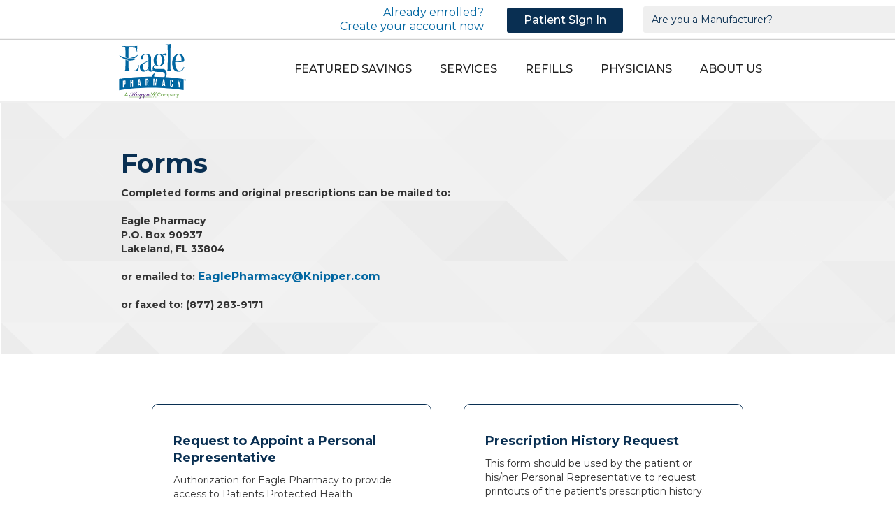

--- FILE ---
content_type: text/html
request_url: https://www.eaglepharmacy.com/forms
body_size: 8868
content:
<!DOCTYPE html><!-- Last Published: Thu Oct 09 2025 15:02:59 GMT+0000 (Coordinated Universal Time) --><html data-wf-domain="www.eaglepharmacy.com" data-wf-page="5af34eebe99a1e16f2c000f6" data-wf-site="59516e6b5598f36cc3f7151f"><head><meta charset="utf-8"/><title>Forms</title><meta content="All forms offered by Eagle Pharmacy for patients and physicians." name="description"/><meta content="Forms" property="og:title"/><meta content="All forms offered by Eagle Pharmacy for patients and physicians." property="og:description"/><meta content="Forms" property="twitter:title"/><meta content="All forms offered by Eagle Pharmacy for patients and physicians." property="twitter:description"/><meta property="og:type" content="website"/><meta content="summary_large_image" name="twitter:card"/><meta content="width=device-width, initial-scale=1" name="viewport"/><link href="https://cdn.prod.website-files.com/59516e6b5598f36cc3f7151f/css/eaglepharmacy.webflow.shared.8aa9e96e8.min.css" rel="stylesheet" type="text/css"/><link href="https://fonts.googleapis.com" rel="preconnect"/><link href="https://fonts.gstatic.com" rel="preconnect" crossorigin="anonymous"/><script src="https://ajax.googleapis.com/ajax/libs/webfont/1.6.26/webfont.js" type="text/javascript"></script><script type="text/javascript">WebFont.load({  google: {    families: ["Montserrat:100,100italic,200,200italic,300,300italic,400,400italic,500,500italic,600,600italic,700,700italic,800,800italic,900,900italic","Lato:100,100italic,300,300italic,400,400italic,700,700italic,900,900italic"]  }});</script><script type="text/javascript">!function(o,c){var n=c.documentElement,t=" w-mod-";n.className+=t+"js",("ontouchstart"in o||o.DocumentTouch&&c instanceof DocumentTouch)&&(n.className+=t+"touch")}(window,document);</script><link href="https://cdn.prod.website-files.com/59516e6b5598f36cc3f7151f/5977c5925464fe000139f923_Eagle%20Pharmacy%20Logo31.png" rel="shortcut icon" type="image/x-icon"/><link href="https://cdn.prod.website-files.com/59516e6b5598f36cc3f7151f/5977c498ee17360001c007f5_Eagle%20Pharmacy%20Logo256.png" rel="apple-touch-icon"/><meta name="google-site-verification" content="RzH2AvJRuw7cD2AlqELWIzQD-kx650ye7ALCAbCgOfA" />
<meta name="msvalidate.01" content="B4E944461B2B38FC9B405C0ED034AFF6" />
<meta name="msvalidate.01" content="FE8C15685181A87166082C1E28D41198" />



<!-- Open Graph Extension info-->

<meta property="og:image" content="https://cdn.prod.website-files.com/59516e6b5598f36cc3f7151f/5a26bb352976a10001eaf388_Eagle%20Pharmacy%20Blue%20Square%20Logo200x200.png"/>

<!-- End Open Graph Extension info-->


<!-- Google Tag Manager -->
<script>(function(w,d,s,l,i){w[l]=w[l]||[];w[l].push({'gtm.start':
new Date().getTime(),event:'gtm.js'});var f=d.getElementsByTagName(s)[0],
j=d.createElement(s),dl=l!='dataLayer'?'&l='+l:'';j.async=true;j.src=
'https://www.googletagmanager.com/gtm.js?id='+i+dl;f.parentNode.insertBefore(j,f);
})(window,document,'script','dataLayer','GTM-W8G5FF');</script>
<!-- End Google Tag Manager -->



<!-- Structured Data Organization--> 

<script type="application/ld+json">
    {
        "@context": "http://schema.org",
        "@type": "WebSite",
        "name": "Eagle Pharmacy",
        "alternateName": "Eagle Pharmacy: Brand Medications at affordable prices, Discounts and Information",
        "description": "Save on the brand medication by visiting EaglePharmacy.com. Eagle Pharmacy has access to many brand name medications that help our patients save hundreds a month.",
        "url": "https://www.eaglepharmacy.com",
        "potentialAction": {
            "@type": "SearchAction",
                "target": "https://www.eaglepharmacy.com/search?search={search_term_string}",
                "query-input": "required name=search_term_string"
        }
    }

</script>
<script type="application/ld+json">
    {
        "@context": "http://schema.org",
        "@type": "Corporation",
        "name": "Eagle Pharmacy LLC",
        "url": "https://www.eaglepharmacy.com",
        "sameAs": ["https://www.facebook.com/EaglePharmacyDTP", "https://www.yellowpages.com/lakeland-fl/mip/eagle-pharmacy-528367135?lid=528367135" "https://twitter.com/eagle_pharmacy", "https://www.linkedin.com/company/eagle-pharmacy-dtp/", "https://www.bbb.org/central-florida/business-reviews/online-drug-and-prescription-services/eagle-pharmacy-in-lakeland-fl-90417339", "https://www.yelp.com/biz/eagle-pharmacy-lakeland?osq=eagle+pharmacy"],
        "address": "P.O. Box 90937, Lakeland, FL 33804",
        "areaServed": "US",
        "email": "administration@eaglepharmacy.com",
        "founders": [{
            "@context": "http://schema.org",
            "@type": "Person",
            "name": "Stacy Huss"
        }],
        "legalName": "Eagle Pharmacy, LLC",
        "location": {
            "@context": "http://schema.org",
            "@type": "PostalAddress",
            "streetAddress": "P.O. Box 90937",
            "addressLocality": "Lakeland",
            "addressRegion": "FL",
            "postalCode": "33804"
        },
        "telephone": "+1-855-748-2663",
        "contactPoint": {
            "@context": "http://schema.org",
            "@type": "ContactPoint",
            "telephone": "+1-855-748-2663",
            "contactType": "customer support",
            "areaServed": "US",
            "contactOption": "TollFree",
            "availableLanguage": "English"
        }
    }

</script>

<script type="application/ld+json">
{
  "@context": "http://schema.org",
  "@type": "Pharmacy",
  "name": "Eagle Pharmacy",
  "description": "Save on the brand medication by visiting EaglePharmacy.com. Eagle Pharmacy has access to many brand name medications that help our patients save hundreds a month. ",
  "openingHours": "Mo,Tu,We,Th,Fr 08:00-17:00",
  "telephone": "+1-855-748-2663"
}
</script>

<!--End Structured Data-->

<!--Mail Chimp Tracking Code-->
<script id="mcjs">!function(c,h,i,m,p){m=c.createElement(h),p=c.getElementsByTagName(h)[0],m.async=1,m.src=i,p.parentNode.insertBefore(m,p)}(document,"script","https://chimpstatic.com/mcjs-connected/js/users/cea6c10944491187e3652f47d/0d7efae5c9a3879d59aff2fdc.js");</script>
<!--End Mail Chimp Tracking Code--></head><body><header id="nav-header" class="header"><div class="w-dyn-list"><div role="list" class="w-dyn-items"><div role="listitem" class="collection-item-19 w-dyn-item"><div class="div-block-103 w-condition-invisible"><p class="alert-text">We are currently experiencing issues with our phone lines. If immediate assistance is needed please email us at administration@eaglepharmacy.com</p></div></div></div></div><div class="top-header"><div class="div-block-47"><a href="https://portal.eaglepharmacy.com" target="_blank" class="create-account-block w-inline-block"><div class="text-block-34">Already enrolled?</div><div>Create your account now</div></a><a href="https://portal.eaglepharmacy.com" target="_blank" class="w-inline-block"><div class="text-block-14">Patient Sign In</div></a></div><a href="https://www.eaglesfp.com/" target="_blank" class="link-16 w-hidden-tiny">Are you a Manufacturer?</a><div class="container top-nav w-hidden-tiny w-container"></div></div><div data-collapse="medium" data-animation="default" data-duration="400" data-easing="ease" data-easing2="ease" role="banner" class="navbar w-nav"><div class="container-31 w-container"><a href="/" class="w-nav-brand"><img src="https://cdn.prod.website-files.com/59516e6b5598f36cc3f7151f/5faaee783ab9e4f4cd5db15d_KnippeRx%26EagleLogo_BluePurpleGreen_RGB_SVG.svg" alt="" width="96" class="eagle-header-logo"/></a><nav role="navigation" class="nav-menu w-nav-menu"><a href="/brand-name-medications" class="nav-link w-nav-link">featured savings</a><a href="/services" class="nav-link w-nav-link">Services</a><a href="/refills" class="nav-link w-nav-link">Refills</a><a href="/physician" class="nav-link w-nav-link">Physicians</a><a href="/about-us" class="nav-link w-nav-link">ABOUT US</a><a href="http://portal.eaglepharmacy.com" class="nav-portal w-hidden-main w-hidden-medium w-hidden-small w-nav-link">Patient Portal Sign in</a><a href="https://portal.eaglepharmacy.com/Patient-Services/Registration.aspx" target="_blank" class="nav-link create-account-nav w-hidden-main w-hidden-medium w-hidden-small w-nav-link">Already enrolled?<br/>Create your account now</a></nav><div class="w-nav-button"><div class="w-icon-nav-menu"></div></div></div></div></header><div class="standard-section forms-header"><div class="container w-container"><h1>Forms</h1><h5>Completed forms and original prescriptions can be mailed to:<br/><br/>Eagle Pharmacy<br/>P.O. Box 90937<br/>Lakeland, FL 33804<br/><br/>or emailed to: <a href="mailto:EaglePharmacy@Knipper.com?subject=Eagle%20Pharmacy%20Forms">EaglePharmacy@Knipper.com</a><br/><br/>or faxed to: (877) 283-9171</h5></div></div><div class="section-10"><div class="download-forms w-container"><div class="patient-form-block"><div class="dwnld-text"><h4>Request to Appoint a Personal Representative</h4><div>Authorization for Eagle Pharmacy to provide access to Patients Protected Health Information (PHI) to another individual.</div></div><a href="https://cdn.prod.website-files.com/59516e6b5598f36cc3f7151f/68e7ce79a7511a0a3b7f958f_Eagle%20Pharmacy%20Request%20to%20Appoint%20a%20Personal%20Representative%20Form.pdf" target="_blank" class="download-form w-button">Download</a><a href="https://cdn.prod.website-files.com/59516e6b5598f36cc3f7151f/5ee0c770fd088427193e3c2e_Solicitud_para_Designar_un_Rpresentante_Personal.pdf" target="_blank" class="form-esp">(Español)</a></div><div class="patient-form-block"><div class="dwnld-text"><h4>Prescription History Request</h4><div>This form should be used by the patient or his/her Personal Representative to request printouts of the patient&#x27;s prescription history.</div></div><a href="https://cdn.prod.website-files.com/59516e6b5598f36cc3f7151f/5ee0c9b22279151b232fd6b1_Presecription_History_Request_Form.pdf" target="_blank" class="download-form w-button">Download</a><a href="https://cdn.prod.website-files.com/59516e6b5598f36cc3f7151f/5ee0c9dddfcb7e5511700fb3_Formulario_de_Solicitud_de_Historial_de%20Prescripcion.pdf" target="_blank" class="form-esp">(Español)</a></div></div></div><footer id="footer-section" class="section-3"><div class="standard-section"><div class="container footer-main w-container"><div class="site-links"><ul role="list" class="unordered-list footer-menu"><li><a href="/refills" class="footer-link">Refills</a></li><li><a href="/forms" aria-current="page" class="footer-link w--current">Forms</a></li><li><a href="/help" class="footer-link">Help (FAQ)</a></li><li><a href="/medication-disposal" class="footer-link">Medication Disposal </a></li><li><a href="/update-information" class="footer-link"><span>Update Email</span><br/></a></li><li><a href="/physician" class="footer-link">Physicians</a></li><li><a href="/connect" class="footer-link"><span>Connect <br/>Pharmacy Partner</span><br/></a></li></ul><ul role="list" class="unordered-list footer-menu"><li><a href="/about-us" class="footer-link">About Us</a></li><li><a href="/contact-us" class="footer-link">Contact Us</a></li><li><a href="/state-dispensing-documents" class="footer-link"><span>State Dispensing <br/>Documents</span></a></li><li><a href="https://careers2-knipper.icims.com/jobs/search?ss=1&amp;mobile=false&amp;width=1140&amp;height=500&amp;bga=true&amp;needsRedirect=false&amp;jan1offset=-300&amp;jun1offset=-240" target="_blank" class="footer-link">Careers</a></li><li><a href="/request-a-brand" class="footer-link"><span>Request a<br/>Brand Medication</span><br/></a></li></ul></div><a href="https://www.eaglesfp.com/" target="_blank" class="footer-manuf w-inline-block"><h4 class="heading-2">Are you a <br/>Brand Drug Manufacturer?</h4><div class="body-text white-text">We have solutions to help keep your patients on the brand medication they depend on.</div><div class="footer-link">Learn more</div></a><div class="div-block-84"><div class="form-block w-form"><form id="wf-form-Footer-Latest-Brands" name="wf-form-Footer-Latest-Brands" data-name="Footer Latest Brands" method="post" action="https://eaglepharmacy.us15.list-manage.com/subscribe/post?u=cea6c10944491187e3652f47d&amp;amp;id=31a2bc6bf2" class="form-2" data-wf-page-id="5af34eebe99a1e16f2c000f6" data-wf-element-id="855ee740-5402-be1b-d7b1-9fe177e37932"><p class="footer-text">Keep up to date on the latest <a href="/brand-name-medications" class="brand">Brand</a> programs</p><input class="input w-input" maxlength="256" name="email" data-name="Email" placeholder="Enter your email" type="email" id="email" required=""/><div class="w-embed"><input type="submit" value="Submit" id="drugRequestButtonFooter" data-wait="Please wait..." class="submit-button-2 w-button"></div></form><div id="drugRequestTriggerFooter" class="w-form-done"><div>Thank you! Your submission has been received!</div></div><div class="w-form-fail"><div>Oops! Something went wrong while submitting the form</div></div></div><a href="/request-a-brand" class="button-13 w-button">Click to Request a Drug</a></div></div><div class="container copy-write w-container"><a href="https://www.linkedin.com/company/eagle-pharmacy-llc" class="footer-link">LinkedIn</a><a href="/privacy-policy" target="_blank" class="footer-link">Notice of Privacy Practices</a><a href="/privacy-policy-2023" target="_blank" class="footer-link">Privacy Policy</a><a href="/terms-of-use" class="footer-link terms-and-privacy">Terms of Use</a><img src="https://cdn.prod.website-files.com/59516e6b5598f36cc3f7151f/59779471c1e0d719fb2ec428_Eagle%20Pharmacy%20Logowhite%2050x50.png" width="50" alt="" class="image-6"/></div><div class="w-embed"></div><div class="container-47 footer w-container"><a href="https://www.aicpa.org/soc4so" target="_blank" class="link-block-19 w-inline-block"><img src="https://cdn.prod.website-files.com/59516e6b5598f36cc3f7151f/6629594a4dc0412f234cdf8e_21972-312_SOC_NonCPA.png" loading="lazy" width="100" height="100" alt="" class="image-31"/></a><div class="html-embed-14 w-embed w-script"><a id="bbblink" class="ruvtbum" href="https://www.bbb.org/us/fl/lakeland/profile/online-pharmacy/eagle-pharmacy-0733-90417339#bbbseal" title="Eagle Pharmacy, LLC, Online Pharmacy, Lakeland, FL" style="display: block;position: relative;overflow: hidden; width: 60px; height: 108px; margin: 0px; padding: 0px;"><img style="padding: 0px; border: none;" id="bbblinkimg" src="https://seal-centralflorida.bbb.org/logo/ruvtbum/eagle-pharmacy-90417339.png" width="120" height="108" alt="Eagle Pharmacy, LLC, Online Pharmacy, Lakeland, FL" /></a><script type="text/javascript">var bbbprotocol = ( ("https:" == document.location.protocol) ? "https://" : "http://" ); (function(){var s=document.createElement('script');s.src=bbbprotocol + 'seal-centralflorida.bbb.org' + unescape('%2Flogo%2Feagle-pharmacy-90417339.js');s.type='text/javascript';s.async=true;var st=document.getElementsByTagName('script');st=st[st.length-1];var pt=st.parentNode;pt.insertBefore(s,pt.nextSibling);})();</script></div><div class="html-embed-15 w-embed"><a title='Digital Pharmacy' href='https://mybadges.us.openbadges.me/api/badgeitem/8b637ab7-5150-4e1b-9058-53d1741d6123/metadata'><img src='https://openbadges.blob.core.windows.net/bakedbadges-us/f279c890-aa1f-43bc-822d-c78c619a148e-4d71d46e-d29f-4207-b8c9-46e98491fc3e.png' alt='Digital Pharmacy' width='100' height='100' border='0'></a></div><a href="https://www.achc.org/accreditation-locations.html" class="w-inline-block"><img src="https://cdn.prod.website-files.com/59516e6b5598f36cc3f7151f/5d092dacbeb6d3e4c27a2819_ach.jpg" alt="" class="image-30"/></a><a href="https://icomply.compliancepoint.com" class="w-inline-block"><div class="w-embed w-script"><script data-certid="872F539BEF8C3F919874E9D7" src="https://icomply.compliancepoint.com/js/validate.js"></script><!-- iComply HIPAA Certification | From CompliancePoint --></div></a></div><div class="w-container"><div class="footer-copyright">Copyright © 2024 Eagle Pharmacy, LLC</div><div class="footer-address">350 Eagles Landing Drive, Lakeland, FL 33810</div></div></div><div id="drug-request-popup" data-w-id="b366efe1-5b20-dc7f-84fe-ecafd71624c2" class="drug-request-pop-up"><div class="div-block-72 w-clearfix"><p data-w-id="15a093dc-6d89-540e-b253-d3024f688fee" class="paragraph-25">x close</p><div id="medicationDisplay" class="div-block-68"></div><div id="medicationLink" class="div-block-69"></div><div id="drug-form-collection"><p class="paragraph-26">Please check the list below to see if there is a similar brand medication.</p><div class="w-dyn-list"><div role="list" class="w-dyn-items"><div role="listitem" class="collection-item-11 w-dyn-item"><div><p class="paragraph-22">Synthroid®</p><p class="paragraph-22">(levothyroxine sodium tablets, USP)</p><p class="paragraph-24 w-dyn-bind-empty"></p></div><div class="html-embed-10 w-embed"><a class="find-drug-links" href="/drug/synthroid?utm_source=Synthroid®&utm_medium=collection_list&utm_campaign=Drug_Request_Form_Result_Links&utm_term=blank">Select
</a></div></div><div role="listitem" class="collection-item-11 w-dyn-item"><div><p class="paragraph-22">Afrezza®</p><p class="paragraph-22">(insulin human) Inhalation Powder</p><p class="paragraph-24">Insulin</p></div><div class="html-embed-10 w-embed"><a class="find-drug-links" href="/drug/afrezza-r?utm_source=Afrezza®&utm_medium=collection_list&utm_campaign=Drug_Request_Form_Result_Links&utm_term=blank">Select
</a></div></div><div role="listitem" class="collection-item-11 w-dyn-item"><div><p class="paragraph-22"> Azasite</p><p class="paragraph-22">(azithromycin ophthalmic solution) 1%</p><p class="paragraph-24">Ocular Infection (antibiotic)</p></div><div class="html-embed-10 w-embed"><a class="find-drug-links" href="/drug/azasite-r?utm_source= Azasite&utm_medium=collection_list&utm_campaign=Drug_Request_Form_Result_Links&utm_term=blank">Select
</a></div></div><div role="listitem" class="collection-item-11 w-dyn-item"><div><p class="paragraph-22">Zioptan®</p><p class="paragraph-22">(tafluprost ophthalmic solution) 0.0015%</p><p class="paragraph-24">Glaucoma (ophthalmology)</p></div><div class="html-embed-10 w-embed"><a class="find-drug-links" href="/drug/zioptan?utm_source=Zioptan®&utm_medium=collection_list&utm_campaign=Drug_Request_Form_Result_Links&utm_term=blank">Select
</a></div></div><div role="listitem" class="collection-item-11 w-dyn-item"><div><p class="paragraph-22">Nexium®</p><p class="paragraph-22">(esomeprazole magnesium)</p><p class="paragraph-24">GERD/Ulcer (digestive/urinary)</p></div><div class="html-embed-10 w-embed"><a class="find-drug-links" href="/drug/nexium?utm_source=Nexium®&utm_medium=collection_list&utm_campaign=Drug_Request_Form_Result_Links&utm_term=blank">Select
</a></div></div><div role="listitem" class="collection-item-11 w-dyn-item"><div><p class="paragraph-22">Cosopt PF®</p><p class="paragraph-22">(dorzolamide HCl- timolol maleate ophthalmic solution) 2% / 0.5%</p><p class="paragraph-24">Glaucoma (ophthalmology)</p></div><div class="html-embed-10 w-embed"><a class="find-drug-links" href="/drug/cosopt-pf?utm_source=Cosopt PF®&utm_medium=collection_list&utm_campaign=Drug_Request_Form_Result_Links&utm_term=blank">Select
</a></div></div><div role="listitem" class="collection-item-11 w-dyn-item"><div><p class="paragraph-22">Betimol®</p><p class="paragraph-22">(timolol ophthalmic solution) 0.25%, 0.5%</p><p class="paragraph-24">Glaucoma (ophthalmology)</p></div><div class="html-embed-10 w-embed"><a class="find-drug-links" href="/drug/betimol?utm_source=Betimol®&utm_medium=collection_list&utm_campaign=Drug_Request_Form_Result_Links&utm_term=blank">Select
</a></div></div></div></div></div></div></div></footer><script src="https://d3e54v103j8qbb.cloudfront.net/js/jquery-3.5.1.min.dc5e7f18c8.js?site=59516e6b5598f36cc3f7151f" type="text/javascript" integrity="sha256-9/aliU8dGd2tb6OSsuzixeV4y/faTqgFtohetphbbj0=" crossorigin="anonymous"></script><script src="https://cdn.prod.website-files.com/59516e6b5598f36cc3f7151f/js/webflow.schunk.36b8fb49256177c8.js" type="text/javascript"></script><script src="https://cdn.prod.website-files.com/59516e6b5598f36cc3f7151f/js/webflow.schunk.6b97c805ff0b6f60.js" type="text/javascript"></script><script src="https://cdn.prod.website-files.com/59516e6b5598f36cc3f7151f/js/webflow.bd35273e.8470e1882d926075.js" type="text/javascript"></script><!-- Script for drug request form v15-->
 <script>
        var requestFormFound = document.getElementById('drugRequestButton');
        if (requestFormFound) {
            requestFormFound.addEventListener('click', findMedication);
            requestFormFound.addEventListener('click', verifyButton);
        }

     //   var requestFormFoundFooter = document.getElementById('drugRequestButtonFooter');
    //    if (requestFormFoundFooter) {
    //        requestFormFoundFooter.addEventListener('click', findMedicationFooter);
    //        requestFormFoundFooter.addEventListener('click', verifyButtonFooter);
   //     }

        var medicationList = [{
            brand: 'arimidex',
            generic: ['anastrozole'],
            link: 'https://www.eaglepharmacy.com/drug/arimidex'
        }, {
            brand: 'azasite',
            generic: ['azithromycin', 'ophthalmic', 'solution'],
            link: 'https://www.eaglepharmacy.com/drug/azasite-r'
        }, {
            brand: 'betimol',
            generic: ['timolol', 'ophthalmic', 'solution'],
            link: 'https://www.eaglepharmacy.com/drug/betimol'
        }, {
            brand: 'cosopt pf',
            generic: ['dorzolamide HCl', 'timolol', 'maleate', 'ophthalmic', 'solution'],
            link: 'https://www.eaglepharmacy.com/drug/cosopt-pf'
        },  {
            brand: 'nexium',
            generic: ['esomeprazole', 'magnesium'],
            link: 'https://www.eaglepharmacy.com/drug/nexium'
        }, {
            brand: 'synthroid',
            generic: ['levothyroxine', 'sodium tablets', 'USP'],
            link: 'https://www.eaglepharmacy.com/drug/synthroid'
        }, {
            brand: 'toprol-xl',
            generic: ['metoprolol', 'succinate', 'extended', 'release'],
            link: 'https://www.eaglepharmacy.com/drug/toprol-xl'
        }, {
            brand: 'zioptan',
            generic: ['tafluprost', 'ophthalmic', 'solution'],
            link: 'https://www.eaglepharmacy.com/drug/zioptan'
        }, ];

        function findMedication() {
            var inputCapture = document.getElementById('DNAME').value.toLowerCase();
            var mainMedicationDisplay = document.getElementById('medicationDisplay');
            var mainMedicationLink = document.getElementById('medicationLink');
            var drugFormCollection = document.getElementById('drug-form-collection');
            var drugRequestPopup = document.getElementById('drug-request-popup');
            var drugFormSuccess = document.getElementById('drugRequestTrigger');
            var inputCaps = inputCapture.charAt(0).toUpperCase() + inputCapture.slice(1);
            var refill = 'refill';
            var linksHeader = true;
            var offerHeader = true;

            mainMedicationDisplay.innerHTML = '';
            mainMedicationLink.innerHTML = '';

            for (i = 0; i < medicationList.length; i++) {
                for (j = 0; j < medicationList[i].generic.length; j++) {
                    var brandName = medicationList[i].brand.charAt(0).toUpperCase() + medicationList[i].brand.slice(1);
                    var genericName = medicationList[i].generic[j].charAt(0).toUpperCase() + medicationList[i].generic[j].slice(1);

                    if (medicationList[i].brand.toLowerCase().substring(0, 4) == inputCapture.substring(0, 4)) {
                        if (offerHeader === true) {
                            mainMedicationDisplay.innerHTML += '<p class="find-drug-main-message">We found a match for your search for <strong>' + inputCapture + '</strong>.</p>';
                            offerHeader = false;
                        }
                        if (linksHeader === true) {
                            mainMedicationLink.innerHTML += '<p class="find-drug-instructions">Please use the links below:</p>';
                            linksHeader = false;
                        }
                        mainMedicationLink.innerHTML += '<div class="find-drug-div"><p class="find-drug-name">' + brandName + '</p><a class="find-drug-links" href="' + medicationList[i].link + '?utm_source=' + brandName + '&utm_medium=pop_up_match&utm_campaign=Drug_Request_Form_Result_Links&utm_term=' + inputCapture + '">Select</a></p></div>';
                        break;
                    } else if (medicationList[i].generic[j].toLowerCase().substring(0, 4) == inputCapture.substring(0, 4)) {
                        if (offerHeader === true) {
                            mainMedicationDisplay.innerHTML += '<p class="find-drug-main-message">We may have found a brand name match for your search for <strong>' + inputCapture + '</strong>.</p>';
                            offerHeader = false;
                        }
                        if (linksHeader === true) {
                            mainMedicationLink.innerHTML += '<p class="find-drug-instructions">Please use the links below:</p>';
                            linksHeader = false;
                        }
                        mainMedicationLink.innerHTML += '<div class="find-drug-div"><p class="find-drug-name">' + brandName + '</p><p class="find-drug-instructions"><a class="find-drug-links" href="' + medicationList[i].link + '?utm_source=' + brandName + '&utm_medium=pop_up_match&utm_campaign=Drug_Request_Form_Result_Links&utm_term=' + inputCapture + '">Select</a></p></div>';
                    }
                }
                drugFormCollection.style.display = 'none';
            }
            if (mainMedicationDisplay.innerHTML === '') {
                mainMedicationDisplay.innerHTML = '<p class="find-drug-main-message">We&#39;re sorry.  We do not offer <strong>' + inputCaps + '</strong>.</p>';
                drugFormCollection.style.display = 'block';
            }
            if (inputCapture === '') {
                mainMedicationDisplay.style.display = 'none';
                drugFormCollection.style.display = 'none';
                drugRequestPopup.style.display = 'none';
            }
            if (inputCapture.substring(0, 4) == refill.toLowerCase().substring(0, 4)) {
                mainMedicationDisplay.innerHTML = '<p class="find-drug-main-message"><a href="https://www.eaglepharmacy.com/refills">Please click here to refill your prescription.</a></p>';
                drugFormCollection.style.display = 'none';
            }
        }

        function findMedicationFooter() {
            var inputCaptureFooter = document.getElementById('DNAMEfooter').value.toLowerCase();
            var mainMedicationDisplay = document.getElementById('medicationDisplay');
            var mainMedicationLink = document.getElementById('medicationLink');
            var drugFormCollection = document.getElementById('drug-form-collection');
            var drugRequestPopup = document.getElementById('drug-request-popup');
            var drugFormSuccessFooter = document.getElementById('drugRequestTriggerFooter');
            var inputCapsFooter = inputCaptureFooter.charAt(0).toUpperCase() + inputCaptureFooter.slice(1);
            var refill = 'refill';
            var linksHeader = true;
            var offerHeader = true;

            mainMedicationDisplay.innerHTML = '';
            mainMedicationLink.innerHTML = '';

            for (i = 0; i < medicationList.length; i++) {
                for (j = 0; j < medicationList[i].generic.length; j++) {
                    var brandName = medicationList[i].brand.charAt(0).toUpperCase() + medicationList[i].brand.slice(1);
                    var genericName = medicationList[i].generic[j].charAt(0).toUpperCase() + medicationList[i].generic[j].slice(1);

                    if (medicationList[i].brand.toLowerCase().substring(0, 4) == inputCaptureFooter.substring(0, 4)) {
                        if (offerHeader === true) {
                            mainMedicationDisplay.innerHTML += '<p class="find-drug-main-message">We found a match for your search for <strong>' + inputCaptureFooter + '</strong>.</p>';
                            offerHeader = false;
                        }
                        if (linksHeader === true) {
                            mainMedicationLink.innerHTML += '<p class="find-drug-instructions">Please use the links below:</p>';
                            linksHeader = false;
                        }
                        mainMedicationLink.innerHTML += '<div class="find-drug-div"><p class="find-drug-name">' + brandName + '</p><a class="find-drug-links" href="' + medicationList[i].link + '?utm_source=' + brandName + '&utm_medium=pop_up_match&utm_campaign=Drug_Request_Form_Result_Links&utm_term=' + inputCaptureFooter + '">Select</a></p></div>';
                        break;
                    } else if (medicationList[i].generic[j].toLowerCase().substring(0, 4) == inputCaptureFooter.substring(0, 4)) {
                        if (offerHeader === true) {
                            mainMedicationDisplay.innerHTML += '<p class="find-drug-main-message">We may have found a brand name match for your search for <strong>' + inputCaptureFooter + '</strong>.</p>';
                            offerHeader = false;
                        }
                        if (linksHeader === true) {
                            mainMedicationLink.innerHTML += '<p class="find-drug-instructions">Please use the links below:</p>';
                            linksHeader = false;
                        }
                        mainMedicationLink.innerHTML += '<div class="find-drug-div"><p class="find-drug-name">' + brandName + '</p><p class="find-drug-instructions"><a class="find-drug-links" href="' + medicationList[i].link + '?utm_source=' + brandName + '&utm_medium=pop_up_match&utm_campaign=Drug_Request_Form_Result_Links&utm_term=' + inputCaptureFooter + '">Select</a></p></div>';
                    }
                }
                drugFormCollection.style.display = 'none';
            }
            if (mainMedicationDisplay.innerHTML === '') {
                mainMedicationDisplay.innerHTML = '<p class="find-drug-main-message">We&#39;re sorry.  We do not offer <strong>' + inputCapsFooter + '</strong>.</p>';
                drugFormCollection.style.display = 'block';
            }
            if (inputCaptureFooter === '') {
                mainMedicationDisplay.style.display = 'none';
                drugFormCollection.style.display = 'none';
                drugRequestPopup.style.display = 'none';
            }
            if (inputCaptureFooter.substring(0, 4) == refill.toLowerCase().substring(0, 4)) {
                mainMedicationDisplay.innerHTML = '<p class="find-drug-main-message"><a href="https://www.eaglepharmacy.com/refills">Please click here to refill your prescription.</a></p>';
                drugFormCollection.style.display = 'none';
            }
        }

        function verifyButton() {
            var timesRun = 0;
            var checkSuccess = setInterval(function() {
                if (timesRun === 40) {
                    clearInterval(checkSuccess);
                }
                var startTimer = document.getElementById('drugRequestTrigger');
                if (startTimer.style.display == 'block') {
                    document.getElementById('drug-request-popup').style.display = 'block';
                    clearInterval(checkSuccess);
                }
                timesRun += 1;
            }, 500);
        }

        function verifyButtonFooter() {
            var timesRun = 0;
            var checkSuccess = setInterval(function() {
                if (timesRun === 40) {
                    clearInterval(checkSuccess);
                }
                var startTimerFooter = document.getElementById('drugRequestTriggerFooter');
                if (startTimerFooter.style.display == 'block') {
                    document.getElementById('drug-request-popup').style.display = 'block';
                    clearInterval(checkSuccess);
                }
                timesRun += 1;
            }, 500);
        }
    </script>
 
<!-- END DRUG LOOK UP FOR FORMS-->



<!-- Google Tag Manager (noscript) -->
<noscript><iframe src="https://www.googletagmanager.com/ns.html?id=GTM-W8G5FF"
height="0" width="0" style="display:none;visibility:hidden"></iframe></noscript>
<!-- End Google Tag Manager (noscript) -->






<script>
  // fbq('track', 'ViewContent');
</script>

<!-- linkedin -->
<script type="text/javascript">
_linkedin_partner_id = "428314";
window._linkedin_data_partner_ids = window._linkedin_data_partner_ids || [];
window._linkedin_data_partner_ids.push(_linkedin_partner_id);
</script><script type="text/javascript">
(function(){var s = document.getElementsByTagName("script")[0];
var b = document.createElement("script");
b.type = "text/javascript";b.async = true;
b.src = "https://snap.licdn.com/li.lms-analytics/insight.min.js";
s.parentNode.insertBefore(b, s);})();
</script>
<noscript>
<img height="1" width="1" style="display:none;" alt="" src="https://dc.ads.linkedin.com/collect/?pid=428314&fmt=gif" />
</noscript>

<!-- End LinkedIn-->

<!-- Finsweet Cookie Consent -->
<script async src="https://cdn.jsdelivr.net/npm/@finsweet/cookie-consent@1/fs-cc.js" fs-cc-mode="opt-out"></script></body></html>

--- FILE ---
content_type: text/css
request_url: https://cdn.prod.website-files.com/59516e6b5598f36cc3f7151f/css/eaglepharmacy.webflow.shared.8aa9e96e8.min.css
body_size: 25562
content:
html{-webkit-text-size-adjust:100%;-ms-text-size-adjust:100%;font-family:sans-serif}body{margin:0}article,aside,details,figcaption,figure,footer,header,hgroup,main,menu,nav,section,summary{display:block}audio,canvas,progress,video{vertical-align:baseline;display:inline-block}audio:not([controls]){height:0;display:none}[hidden],template{display:none}a{background-color:#0000}a:active,a:hover{outline:0}abbr[title]{border-bottom:1px dotted}b,strong{font-weight:700}dfn{font-style:italic}h1{margin:.67em 0;font-size:2em}mark{color:#000;background:#ff0}small{font-size:80%}sub,sup{vertical-align:baseline;font-size:75%;line-height:0;position:relative}sup{top:-.5em}sub{bottom:-.25em}img{border:0}svg:not(:root){overflow:hidden}hr{box-sizing:content-box;height:0}pre{overflow:auto}code,kbd,pre,samp{font-family:monospace;font-size:1em}button,input,optgroup,select,textarea{color:inherit;font:inherit;margin:0}button{overflow:visible}button,select{text-transform:none}button,html input[type=button],input[type=reset]{-webkit-appearance:button;cursor:pointer}button[disabled],html input[disabled]{cursor:default}button::-moz-focus-inner,input::-moz-focus-inner{border:0;padding:0}input{line-height:normal}input[type=checkbox],input[type=radio]{box-sizing:border-box;padding:0}input[type=number]::-webkit-inner-spin-button,input[type=number]::-webkit-outer-spin-button{height:auto}input[type=search]{-webkit-appearance:none}input[type=search]::-webkit-search-cancel-button,input[type=search]::-webkit-search-decoration{-webkit-appearance:none}legend{border:0;padding:0}textarea{overflow:auto}optgroup{font-weight:700}table{border-collapse:collapse;border-spacing:0}td,th{padding:0}@font-face{font-family:webflow-icons;src:url([data-uri])format("truetype");font-weight:400;font-style:normal}[class^=w-icon-],[class*=\ w-icon-]{speak:none;font-variant:normal;text-transform:none;-webkit-font-smoothing:antialiased;-moz-osx-font-smoothing:grayscale;font-style:normal;font-weight:400;line-height:1;font-family:webflow-icons!important}.w-icon-slider-right:before{content:""}.w-icon-slider-left:before{content:""}.w-icon-nav-menu:before{content:""}.w-icon-arrow-down:before,.w-icon-dropdown-toggle:before{content:""}.w-icon-file-upload-remove:before{content:""}.w-icon-file-upload-icon:before{content:""}*{box-sizing:border-box}html{height:100%}body{color:#333;background-color:#fff;min-height:100%;margin:0;font-family:Arial,sans-serif;font-size:14px;line-height:20px}img{vertical-align:middle;max-width:100%;display:inline-block}html.w-mod-touch *{background-attachment:scroll!important}.w-block{display:block}.w-inline-block{max-width:100%;display:inline-block}.w-clearfix:before,.w-clearfix:after{content:" ";grid-area:1/1/2/2;display:table}.w-clearfix:after{clear:both}.w-hidden{display:none}.w-button{color:#fff;line-height:inherit;cursor:pointer;background-color:#3898ec;border:0;border-radius:0;padding:9px 15px;text-decoration:none;display:inline-block}input.w-button{-webkit-appearance:button}html[data-w-dynpage] [data-w-cloak]{color:#0000!important}.w-code-block{margin:unset}pre.w-code-block code{all:inherit}.w-optimization{display:contents}.w-webflow-badge,.w-webflow-badge>img{box-sizing:unset;width:unset;height:unset;max-height:unset;max-width:unset;min-height:unset;min-width:unset;margin:unset;padding:unset;float:unset;clear:unset;border:unset;border-radius:unset;background:unset;background-image:unset;background-position:unset;background-size:unset;background-repeat:unset;background-origin:unset;background-clip:unset;background-attachment:unset;background-color:unset;box-shadow:unset;transform:unset;direction:unset;font-family:unset;font-weight:unset;color:unset;font-size:unset;line-height:unset;font-style:unset;font-variant:unset;text-align:unset;letter-spacing:unset;-webkit-text-decoration:unset;text-decoration:unset;text-indent:unset;text-transform:unset;list-style-type:unset;text-shadow:unset;vertical-align:unset;cursor:unset;white-space:unset;word-break:unset;word-spacing:unset;word-wrap:unset;transition:unset}.w-webflow-badge{white-space:nowrap;cursor:pointer;box-shadow:0 0 0 1px #0000001a,0 1px 3px #0000001a;visibility:visible!important;opacity:1!important;z-index:2147483647!important;color:#aaadb0!important;overflow:unset!important;background-color:#fff!important;border-radius:3px!important;width:auto!important;height:auto!important;margin:0!important;padding:6px!important;font-size:12px!important;line-height:14px!important;text-decoration:none!important;display:inline-block!important;position:fixed!important;inset:auto 12px 12px auto!important;transform:none!important}.w-webflow-badge>img{position:unset;visibility:unset!important;opacity:1!important;vertical-align:middle!important;display:inline-block!important}h1,h2,h3,h4,h5,h6{margin-bottom:10px;font-weight:700}h1{margin-top:20px;font-size:38px;line-height:44px}h2{margin-top:20px;font-size:32px;line-height:36px}h3{margin-top:20px;font-size:24px;line-height:30px}h4{margin-top:10px;font-size:18px;line-height:24px}h5{margin-top:10px;font-size:14px;line-height:20px}h6{margin-top:10px;font-size:12px;line-height:18px}p{margin-top:0;margin-bottom:10px}blockquote{border-left:5px solid #e2e2e2;margin:0 0 10px;padding:10px 20px;font-size:18px;line-height:22px}figure{margin:0 0 10px}figcaption{text-align:center;margin-top:5px}ul,ol{margin-top:0;margin-bottom:10px;padding-left:40px}.w-list-unstyled{padding-left:0;list-style:none}.w-embed:before,.w-embed:after{content:" ";grid-area:1/1/2/2;display:table}.w-embed:after{clear:both}.w-video{width:100%;padding:0;position:relative}.w-video iframe,.w-video object,.w-video embed{border:none;width:100%;height:100%;position:absolute;top:0;left:0}fieldset{border:0;margin:0;padding:0}button,[type=button],[type=reset]{cursor:pointer;-webkit-appearance:button;border:0}.w-form{margin:0 0 15px}.w-form-done{text-align:center;background-color:#ddd;padding:20px;display:none}.w-form-fail{background-color:#ffdede;margin-top:10px;padding:10px;display:none}label{margin-bottom:5px;font-weight:700;display:block}.w-input,.w-select{color:#333;vertical-align:middle;background-color:#fff;border:1px solid #ccc;width:100%;height:38px;margin-bottom:10px;padding:8px 12px;font-size:14px;line-height:1.42857;display:block}.w-input::placeholder,.w-select::placeholder{color:#999}.w-input:focus,.w-select:focus{border-color:#3898ec;outline:0}.w-input[disabled],.w-select[disabled],.w-input[readonly],.w-select[readonly],fieldset[disabled] .w-input,fieldset[disabled] .w-select{cursor:not-allowed}.w-input[disabled]:not(.w-input-disabled),.w-select[disabled]:not(.w-input-disabled),.w-input[readonly],.w-select[readonly],fieldset[disabled]:not(.w-input-disabled) .w-input,fieldset[disabled]:not(.w-input-disabled) .w-select{background-color:#eee}textarea.w-input,textarea.w-select{height:auto}.w-select{background-color:#f3f3f3}.w-select[multiple]{height:auto}.w-form-label{cursor:pointer;margin-bottom:0;font-weight:400;display:inline-block}.w-radio{margin-bottom:5px;padding-left:20px;display:block}.w-radio:before,.w-radio:after{content:" ";grid-area:1/1/2/2;display:table}.w-radio:after{clear:both}.w-radio-input{float:left;margin:3px 0 0 -20px;line-height:normal}.w-file-upload{margin-bottom:10px;display:block}.w-file-upload-input{opacity:0;z-index:-100;width:.1px;height:.1px;position:absolute;overflow:hidden}.w-file-upload-default,.w-file-upload-uploading,.w-file-upload-success{color:#333;display:inline-block}.w-file-upload-error{margin-top:10px;display:block}.w-file-upload-default.w-hidden,.w-file-upload-uploading.w-hidden,.w-file-upload-error.w-hidden,.w-file-upload-success.w-hidden{display:none}.w-file-upload-uploading-btn{cursor:pointer;background-color:#fafafa;border:1px solid #ccc;margin:0;padding:8px 12px;font-size:14px;font-weight:400;display:flex}.w-file-upload-file{background-color:#fafafa;border:1px solid #ccc;flex-grow:1;justify-content:space-between;margin:0;padding:8px 9px 8px 11px;display:flex}.w-file-upload-file-name{font-size:14px;font-weight:400;display:block}.w-file-remove-link{cursor:pointer;width:auto;height:auto;margin-top:3px;margin-left:10px;padding:3px;display:block}.w-icon-file-upload-remove{margin:auto;font-size:10px}.w-file-upload-error-msg{color:#ea384c;padding:2px 0;display:inline-block}.w-file-upload-info{padding:0 12px;line-height:38px;display:inline-block}.w-file-upload-label{cursor:pointer;background-color:#fafafa;border:1px solid #ccc;margin:0;padding:8px 12px;font-size:14px;font-weight:400;display:inline-block}.w-icon-file-upload-icon,.w-icon-file-upload-uploading{width:20px;margin-right:8px;display:inline-block}.w-icon-file-upload-uploading{height:20px}.w-container{max-width:940px;margin-left:auto;margin-right:auto}.w-container:before,.w-container:after{content:" ";grid-area:1/1/2/2;display:table}.w-container:after{clear:both}.w-container .w-row{margin-left:-10px;margin-right:-10px}.w-row:before,.w-row:after{content:" ";grid-area:1/1/2/2;display:table}.w-row:after{clear:both}.w-row .w-row{margin-left:0;margin-right:0}.w-col{float:left;width:100%;min-height:1px;padding-left:10px;padding-right:10px;position:relative}.w-col .w-col{padding-left:0;padding-right:0}.w-col-1{width:8.33333%}.w-col-2{width:16.6667%}.w-col-3{width:25%}.w-col-4{width:33.3333%}.w-col-5{width:41.6667%}.w-col-6{width:50%}.w-col-7{width:58.3333%}.w-col-8{width:66.6667%}.w-col-9{width:75%}.w-col-10{width:83.3333%}.w-col-11{width:91.6667%}.w-col-12{width:100%}.w-hidden-main{display:none!important}@media screen and (max-width:991px){.w-container{max-width:728px}.w-hidden-main{display:inherit!important}.w-hidden-medium{display:none!important}.w-col-medium-1{width:8.33333%}.w-col-medium-2{width:16.6667%}.w-col-medium-3{width:25%}.w-col-medium-4{width:33.3333%}.w-col-medium-5{width:41.6667%}.w-col-medium-6{width:50%}.w-col-medium-7{width:58.3333%}.w-col-medium-8{width:66.6667%}.w-col-medium-9{width:75%}.w-col-medium-10{width:83.3333%}.w-col-medium-11{width:91.6667%}.w-col-medium-12{width:100%}.w-col-stack{width:100%;left:auto;right:auto}}@media screen and (max-width:767px){.w-hidden-main,.w-hidden-medium{display:inherit!important}.w-hidden-small{display:none!important}.w-row,.w-container .w-row{margin-left:0;margin-right:0}.w-col{width:100%;left:auto;right:auto}.w-col-small-1{width:8.33333%}.w-col-small-2{width:16.6667%}.w-col-small-3{width:25%}.w-col-small-4{width:33.3333%}.w-col-small-5{width:41.6667%}.w-col-small-6{width:50%}.w-col-small-7{width:58.3333%}.w-col-small-8{width:66.6667%}.w-col-small-9{width:75%}.w-col-small-10{width:83.3333%}.w-col-small-11{width:91.6667%}.w-col-small-12{width:100%}}@media screen and (max-width:479px){.w-container{max-width:none}.w-hidden-main,.w-hidden-medium,.w-hidden-small{display:inherit!important}.w-hidden-tiny{display:none!important}.w-col{width:100%}.w-col-tiny-1{width:8.33333%}.w-col-tiny-2{width:16.6667%}.w-col-tiny-3{width:25%}.w-col-tiny-4{width:33.3333%}.w-col-tiny-5{width:41.6667%}.w-col-tiny-6{width:50%}.w-col-tiny-7{width:58.3333%}.w-col-tiny-8{width:66.6667%}.w-col-tiny-9{width:75%}.w-col-tiny-10{width:83.3333%}.w-col-tiny-11{width:91.6667%}.w-col-tiny-12{width:100%}}.w-widget{position:relative}.w-widget-map{width:100%;height:400px}.w-widget-map label{width:auto;display:inline}.w-widget-map img{max-width:inherit}.w-widget-map .gm-style-iw{text-align:center}.w-widget-map .gm-style-iw>button{display:none!important}.w-widget-twitter{overflow:hidden}.w-widget-twitter-count-shim{vertical-align:top;text-align:center;background:#fff;border:1px solid #758696;border-radius:3px;width:28px;height:20px;display:inline-block;position:relative}.w-widget-twitter-count-shim *{pointer-events:none;-webkit-user-select:none;user-select:none}.w-widget-twitter-count-shim .w-widget-twitter-count-inner{text-align:center;color:#999;font-family:serif;font-size:15px;line-height:12px;position:relative}.w-widget-twitter-count-shim .w-widget-twitter-count-clear{display:block;position:relative}.w-widget-twitter-count-shim.w--large{width:36px;height:28px}.w-widget-twitter-count-shim.w--large .w-widget-twitter-count-inner{font-size:18px;line-height:18px}.w-widget-twitter-count-shim:not(.w--vertical){margin-left:5px;margin-right:8px}.w-widget-twitter-count-shim:not(.w--vertical).w--large{margin-left:6px}.w-widget-twitter-count-shim:not(.w--vertical):before,.w-widget-twitter-count-shim:not(.w--vertical):after{content:" ";pointer-events:none;border:solid #0000;width:0;height:0;position:absolute;top:50%;left:0}.w-widget-twitter-count-shim:not(.w--vertical):before{border-width:4px;border-color:#75869600 #5d6c7b #75869600 #75869600;margin-top:-4px;margin-left:-9px}.w-widget-twitter-count-shim:not(.w--vertical).w--large:before{border-width:5px;margin-top:-5px;margin-left:-10px}.w-widget-twitter-count-shim:not(.w--vertical):after{border-width:4px;border-color:#fff0 #fff #fff0 #fff0;margin-top:-4px;margin-left:-8px}.w-widget-twitter-count-shim:not(.w--vertical).w--large:after{border-width:5px;margin-top:-5px;margin-left:-9px}.w-widget-twitter-count-shim.w--vertical{width:61px;height:33px;margin-bottom:8px}.w-widget-twitter-count-shim.w--vertical:before,.w-widget-twitter-count-shim.w--vertical:after{content:" ";pointer-events:none;border:solid #0000;width:0;height:0;position:absolute;top:100%;left:50%}.w-widget-twitter-count-shim.w--vertical:before{border-width:5px;border-color:#5d6c7b #75869600 #75869600;margin-left:-5px}.w-widget-twitter-count-shim.w--vertical:after{border-width:4px;border-color:#fff #fff0 #fff0;margin-left:-4px}.w-widget-twitter-count-shim.w--vertical .w-widget-twitter-count-inner{font-size:18px;line-height:22px}.w-widget-twitter-count-shim.w--vertical.w--large{width:76px}.w-background-video{color:#fff;height:500px;position:relative;overflow:hidden}.w-background-video>video{object-fit:cover;z-index:-100;background-position:50%;background-size:cover;width:100%;height:100%;margin:auto;position:absolute;inset:-100%}.w-background-video>video::-webkit-media-controls-start-playback-button{-webkit-appearance:none;display:none!important}.w-background-video--control{background-color:#0000;padding:0;position:absolute;bottom:1em;right:1em}.w-background-video--control>[hidden]{display:none!important}.w-slider{text-align:center;clear:both;-webkit-tap-highlight-color:#0000;tap-highlight-color:#0000;background:#ddd;height:300px;position:relative}.w-slider-mask{z-index:1;white-space:nowrap;height:100%;display:block;position:relative;left:0;right:0;overflow:hidden}.w-slide{vertical-align:top;white-space:normal;text-align:left;width:100%;height:100%;display:inline-block;position:relative}.w-slider-nav{z-index:2;text-align:center;-webkit-tap-highlight-color:#0000;tap-highlight-color:#0000;height:40px;margin:auto;padding-top:10px;position:absolute;inset:auto 0 0}.w-slider-nav.w-round>div{border-radius:100%}.w-slider-nav.w-num>div{font-size:inherit;line-height:inherit;width:auto;height:auto;padding:.2em .5em}.w-slider-nav.w-shadow>div{box-shadow:0 0 3px #3336}.w-slider-nav-invert{color:#fff}.w-slider-nav-invert>div{background-color:#2226}.w-slider-nav-invert>div.w-active{background-color:#222}.w-slider-dot{cursor:pointer;background-color:#fff6;width:1em;height:1em;margin:0 3px .5em;transition:background-color .1s,color .1s;display:inline-block;position:relative}.w-slider-dot.w-active{background-color:#fff}.w-slider-dot:focus{outline:none;box-shadow:0 0 0 2px #fff}.w-slider-dot:focus.w-active{box-shadow:none}.w-slider-arrow-left,.w-slider-arrow-right{cursor:pointer;color:#fff;-webkit-tap-highlight-color:#0000;tap-highlight-color:#0000;-webkit-user-select:none;user-select:none;width:80px;margin:auto;font-size:40px;position:absolute;inset:0;overflow:hidden}.w-slider-arrow-left [class^=w-icon-],.w-slider-arrow-right [class^=w-icon-],.w-slider-arrow-left [class*=\ w-icon-],.w-slider-arrow-right [class*=\ w-icon-]{position:absolute}.w-slider-arrow-left:focus,.w-slider-arrow-right:focus{outline:0}.w-slider-arrow-left{z-index:3;right:auto}.w-slider-arrow-right{z-index:4;left:auto}.w-icon-slider-left,.w-icon-slider-right{width:1em;height:1em;margin:auto;inset:0}.w-slider-aria-label{clip:rect(0 0 0 0);border:0;width:1px;height:1px;margin:-1px;padding:0;position:absolute;overflow:hidden}.w-slider-force-show{display:block!important}.w-dropdown{text-align:left;z-index:900;margin-left:auto;margin-right:auto;display:inline-block;position:relative}.w-dropdown-btn,.w-dropdown-toggle,.w-dropdown-link{vertical-align:top;color:#222;text-align:left;white-space:nowrap;margin-left:auto;margin-right:auto;padding:20px;text-decoration:none;position:relative}.w-dropdown-toggle{-webkit-user-select:none;user-select:none;cursor:pointer;padding-right:40px;display:inline-block}.w-dropdown-toggle:focus{outline:0}.w-icon-dropdown-toggle{width:1em;height:1em;margin:auto 20px auto auto;position:absolute;top:0;bottom:0;right:0}.w-dropdown-list{background:#ddd;min-width:100%;display:none;position:absolute}.w-dropdown-list.w--open{display:block}.w-dropdown-link{color:#222;padding:10px 20px;display:block}.w-dropdown-link.w--current{color:#0082f3}.w-dropdown-link:focus{outline:0}@media screen and (max-width:767px){.w-nav-brand{padding-left:10px}}.w-lightbox-backdrop{cursor:auto;letter-spacing:normal;text-indent:0;text-shadow:none;text-transform:none;visibility:visible;white-space:normal;word-break:normal;word-spacing:normal;word-wrap:normal;color:#fff;text-align:center;z-index:2000;opacity:0;-webkit-user-select:none;-moz-user-select:none;-webkit-tap-highlight-color:transparent;background:#000000e6;outline:0;font-family:Helvetica Neue,Helvetica,Ubuntu,Segoe UI,Verdana,sans-serif;font-size:17px;font-style:normal;font-weight:300;line-height:1.2;list-style:disc;position:fixed;inset:0;-webkit-transform:translate(0)}.w-lightbox-backdrop,.w-lightbox-container{-webkit-overflow-scrolling:touch;height:100%;overflow:auto}.w-lightbox-content{height:100vh;position:relative;overflow:hidden}.w-lightbox-view{opacity:0;width:100vw;height:100vh;position:absolute}.w-lightbox-view:before{content:"";height:100vh}.w-lightbox-group,.w-lightbox-group .w-lightbox-view,.w-lightbox-group .w-lightbox-view:before{height:86vh}.w-lightbox-frame,.w-lightbox-view:before{vertical-align:middle;display:inline-block}.w-lightbox-figure{margin:0;position:relative}.w-lightbox-group .w-lightbox-figure{cursor:pointer}.w-lightbox-img{width:auto;max-width:none;height:auto}.w-lightbox-image{float:none;max-width:100vw;max-height:100vh;display:block}.w-lightbox-group .w-lightbox-image{max-height:86vh}.w-lightbox-caption{text-align:left;text-overflow:ellipsis;white-space:nowrap;background:#0006;padding:.5em 1em;position:absolute;bottom:0;left:0;right:0;overflow:hidden}.w-lightbox-embed{width:100%;height:100%;position:absolute;inset:0}.w-lightbox-control{cursor:pointer;background-position:50%;background-repeat:no-repeat;background-size:24px;width:4em;transition:all .3s;position:absolute;top:0}.w-lightbox-left{background-image:url([data-uri]);display:none;bottom:0;left:0}.w-lightbox-right{background-image:url([data-uri]);display:none;bottom:0;right:0}.w-lightbox-close{background-image:url([data-uri]);background-size:18px;height:2.6em;right:0}.w-lightbox-strip{white-space:nowrap;padding:0 1vh;line-height:0;position:absolute;bottom:0;left:0;right:0;overflow:auto hidden}.w-lightbox-item{box-sizing:content-box;cursor:pointer;width:10vh;padding:2vh 1vh;display:inline-block;-webkit-transform:translate(0,0)}.w-lightbox-active{opacity:.3}.w-lightbox-thumbnail{background:#222;height:10vh;position:relative;overflow:hidden}.w-lightbox-thumbnail-image{position:absolute;top:0;left:0}.w-lightbox-thumbnail .w-lightbox-tall{width:100%;top:50%;transform:translateY(-50%)}.w-lightbox-thumbnail .w-lightbox-wide{height:100%;left:50%;transform:translate(-50%)}.w-lightbox-spinner{box-sizing:border-box;border:5px solid #0006;border-radius:50%;width:40px;height:40px;margin-top:-20px;margin-left:-20px;animation:.8s linear infinite spin;position:absolute;top:50%;left:50%}.w-lightbox-spinner:after{content:"";border:3px solid #0000;border-bottom-color:#fff;border-radius:50%;position:absolute;inset:-4px}.w-lightbox-hide{display:none}.w-lightbox-noscroll{overflow:hidden}@media (min-width:768px){.w-lightbox-content{height:96vh;margin-top:2vh}.w-lightbox-view,.w-lightbox-view:before{height:96vh}.w-lightbox-group,.w-lightbox-group .w-lightbox-view,.w-lightbox-group .w-lightbox-view:before{height:84vh}.w-lightbox-image{max-width:96vw;max-height:96vh}.w-lightbox-group .w-lightbox-image{max-width:82.3vw;max-height:84vh}.w-lightbox-left,.w-lightbox-right{opacity:.5;display:block}.w-lightbox-close{opacity:.8}.w-lightbox-control:hover{opacity:1}}.w-lightbox-inactive,.w-lightbox-inactive:hover{opacity:0}.w-richtext:before,.w-richtext:after{content:" ";grid-area:1/1/2/2;display:table}.w-richtext:after{clear:both}.w-richtext[contenteditable=true]:before,.w-richtext[contenteditable=true]:after{white-space:initial}.w-richtext ol,.w-richtext ul{overflow:hidden}.w-richtext .w-richtext-figure-selected.w-richtext-figure-type-video div:after,.w-richtext .w-richtext-figure-selected[data-rt-type=video] div:after,.w-richtext .w-richtext-figure-selected.w-richtext-figure-type-image div,.w-richtext .w-richtext-figure-selected[data-rt-type=image] div{outline:2px solid #2895f7}.w-richtext figure.w-richtext-figure-type-video>div:after,.w-richtext figure[data-rt-type=video]>div:after{content:"";display:none;position:absolute;inset:0}.w-richtext figure{max-width:60%;position:relative}.w-richtext figure>div:before{cursor:default!important}.w-richtext figure img{width:100%}.w-richtext figure figcaption.w-richtext-figcaption-placeholder{opacity:.6}.w-richtext figure div{color:#0000;font-size:0}.w-richtext figure.w-richtext-figure-type-image,.w-richtext figure[data-rt-type=image]{display:table}.w-richtext figure.w-richtext-figure-type-image>div,.w-richtext figure[data-rt-type=image]>div{display:inline-block}.w-richtext figure.w-richtext-figure-type-image>figcaption,.w-richtext figure[data-rt-type=image]>figcaption{caption-side:bottom;display:table-caption}.w-richtext figure.w-richtext-figure-type-video,.w-richtext figure[data-rt-type=video]{width:60%;height:0}.w-richtext figure.w-richtext-figure-type-video iframe,.w-richtext figure[data-rt-type=video] iframe{width:100%;height:100%;position:absolute;top:0;left:0}.w-richtext figure.w-richtext-figure-type-video>div,.w-richtext figure[data-rt-type=video]>div{width:100%}.w-richtext figure.w-richtext-align-center{clear:both;margin-left:auto;margin-right:auto}.w-richtext figure.w-richtext-align-center.w-richtext-figure-type-image>div,.w-richtext figure.w-richtext-align-center[data-rt-type=image]>div{max-width:100%}.w-richtext figure.w-richtext-align-normal{clear:both}.w-richtext figure.w-richtext-align-fullwidth{text-align:center;clear:both;width:100%;max-width:100%;margin-left:auto;margin-right:auto;display:block}.w-richtext figure.w-richtext-align-fullwidth>div{padding-bottom:inherit;display:inline-block}.w-richtext figure.w-richtext-align-fullwidth>figcaption{display:block}.w-richtext figure.w-richtext-align-floatleft{float:left;clear:none;margin-right:15px}.w-richtext figure.w-richtext-align-floatright{float:right;clear:none;margin-left:15px}.w-nav{z-index:1000;background:#ddd;position:relative}.w-nav:before,.w-nav:after{content:" ";grid-area:1/1/2/2;display:table}.w-nav:after{clear:both}.w-nav-brand{float:left;color:#333;text-decoration:none;position:relative}.w-nav-link{vertical-align:top;color:#222;text-align:left;margin-left:auto;margin-right:auto;padding:20px;text-decoration:none;display:inline-block;position:relative}.w-nav-link.w--current{color:#0082f3}.w-nav-menu{float:right;position:relative}[data-nav-menu-open]{text-align:center;background:#c8c8c8;min-width:200px;position:absolute;top:100%;left:0;right:0;overflow:visible;display:block!important}.w--nav-link-open{display:block;position:relative}.w-nav-overlay{width:100%;display:none;position:absolute;top:100%;left:0;right:0;overflow:hidden}.w-nav-overlay [data-nav-menu-open]{top:0}.w-nav[data-animation=over-left] .w-nav-overlay{width:auto}.w-nav[data-animation=over-left] .w-nav-overlay,.w-nav[data-animation=over-left] [data-nav-menu-open]{z-index:1;top:0;right:auto}.w-nav[data-animation=over-right] .w-nav-overlay{width:auto}.w-nav[data-animation=over-right] .w-nav-overlay,.w-nav[data-animation=over-right] [data-nav-menu-open]{z-index:1;top:0;left:auto}.w-nav-button{float:right;cursor:pointer;-webkit-tap-highlight-color:#0000;tap-highlight-color:#0000;-webkit-user-select:none;user-select:none;padding:18px;font-size:24px;display:none;position:relative}.w-nav-button:focus{outline:0}.w-nav-button.w--open{color:#fff;background-color:#c8c8c8}.w-nav[data-collapse=all] .w-nav-menu{display:none}.w-nav[data-collapse=all] .w-nav-button,.w--nav-dropdown-open,.w--nav-dropdown-toggle-open{display:block}.w--nav-dropdown-list-open{position:static}@media screen and (max-width:991px){.w-nav[data-collapse=medium] .w-nav-menu{display:none}.w-nav[data-collapse=medium] .w-nav-button{display:block}}@media screen and (max-width:767px){.w-nav[data-collapse=small] .w-nav-menu{display:none}.w-nav[data-collapse=small] .w-nav-button{display:block}.w-nav-brand{padding-left:10px}}@media screen and (max-width:479px){.w-nav[data-collapse=tiny] .w-nav-menu{display:none}.w-nav[data-collapse=tiny] .w-nav-button{display:block}}.w-tabs{position:relative}.w-tabs:before,.w-tabs:after{content:" ";grid-area:1/1/2/2;display:table}.w-tabs:after{clear:both}.w-tab-menu{position:relative}.w-tab-link{vertical-align:top;text-align:left;cursor:pointer;color:#222;background-color:#ddd;padding:9px 30px;text-decoration:none;display:inline-block;position:relative}.w-tab-link.w--current{background-color:#c8c8c8}.w-tab-link:focus{outline:0}.w-tab-content{display:block;position:relative;overflow:hidden}.w-tab-pane{display:none;position:relative}.w--tab-active{display:block}@media screen and (max-width:479px){.w-tab-link{display:block}}.w-ix-emptyfix:after{content:""}@keyframes spin{0%{transform:rotate(0)}to{transform:rotate(360deg)}}.w-dyn-empty{background-color:#ddd;padding:10px}.w-dyn-hide,.w-dyn-bind-empty,.w-condition-invisible{display:none!important}.wf-layout-layout{display:grid}@font-face{font-family:Fontawesome webfont;src:url(https://cdn.prod.website-files.com/59516e6b5598f36cc3f7151f/59691215d9962a5bacd991a2_fontawesome-webfont.woff2)format("woff2"),url(https://cdn.prod.website-files.com/59516e6b5598f36cc3f7151f/59691215885eb55b95f3a77a_fontawesome-webfont.eot)format("embedded-opentype"),url(https://cdn.prod.website-files.com/59516e6b5598f36cc3f7151f/5969121559938d7f3e69e32a_fontawesome-webfont.woff)format("woff"),url(https://cdn.prod.website-files.com/59516e6b5598f36cc3f7151f/596912155136e726c0a4d000_fontawesome-webfont.ttf)format("truetype");font-weight:400;font-style:normal;font-display:auto}@font-face{font-family:"Fa 400";src:url(https://cdn.prod.website-files.com/59516e6b5598f36cc3f7151f/5b3cb2eed8bcdb046d115f96_fa-regular-400.woff)format("woff");font-weight:400;font-style:normal;font-display:auto}@font-face{font-family:"Fa solid 900";src:url(https://cdn.prod.website-files.com/59516e6b5598f36cc3f7151f/5b3cb2eec852f7aa51b2958f_fa-solid-900.woff)format("woff");font-weight:400;font-style:normal;font-display:auto}@font-face{font-family:"Fa brands 400";src:url(https://cdn.prod.website-files.com/59516e6b5598f36cc3f7151f/5b3cb2eed8bcdb087c115f97_fa-brands-400.woff)format("woff");font-weight:400;font-style:normal;font-display:auto}@font-face{font-family:Fontawesome;src:url(https://cdn.prod.website-files.com/59516e6b5598f36cc3f7151f/59691215f9f1a4378038e1eb_FontAwesome.otf)format("opentype");font-weight:400;font-style:normal;font-display:auto}:root{--eagle-orange:#e98300;--eagle-charcoal-black:#323232;--eagle-blue-standard:#0066a1;--eagle-grey-lite:#efefef;--eagle-blue-lite:#8dc7dc;--midnight-blue:#092f52;--white:white;--eagle-green:#00693c;--black:black}.w-checkbox{margin-bottom:5px;padding-left:20px;display:block}.w-checkbox:before{content:" ";grid-area:1/1/2/2;display:table}.w-checkbox:after{content:" ";clear:both;grid-area:1/1/2/2;display:table}.w-checkbox-input{float:left;margin:4px 0 0 -20px;line-height:normal}.w-checkbox-input--inputType-custom{border:1px solid #ccc;border-radius:2px;width:12px;height:12px}.w-checkbox-input--inputType-custom.w--redirected-checked{background-color:#3898ec;background-image:url(https://d3e54v103j8qbb.cloudfront.net/static/custom-checkbox-checkmark.589d534424.svg);background-position:50%;background-repeat:no-repeat;background-size:cover;border-color:#3898ec}.w-checkbox-input--inputType-custom.w--redirected-focus{box-shadow:0 0 3px 1px #3898ec}.w-form-formradioinput--inputType-custom{border:1px solid #ccc;border-radius:50%;width:12px;height:12px}.w-form-formradioinput--inputType-custom.w--redirected-focus{box-shadow:0 0 3px 1px #3898ec}.w-form-formradioinput--inputType-custom.w--redirected-checked{border-width:4px;border-color:#3898ec}.w-layout-grid{grid-row-gap:16px;grid-column-gap:16px;grid-template-rows:auto auto;grid-template-columns:1fr 1fr;grid-auto-columns:1fr;display:grid}body{color:#333;font-family:Montserrat,sans-serif;font-size:14px;line-height:20px}h1{color:#092f52;margin-top:20px;margin-bottom:10px;font-family:Montserrat,sans-serif;font-size:38px;font-weight:700;line-height:44px}h2{color:var(--eagle-orange);margin-top:42px;margin-bottom:10px;font-family:Montserrat,sans-serif;font-size:28px;font-weight:700;line-height:36px}h4{color:#092f52;margin-top:10px;margin-bottom:10px;font-size:18px;font-weight:700;line-height:24px}p{color:var(--eagle-charcoal-black);margin-bottom:10px;font-family:Montserrat,sans-serif;font-size:20px;font-weight:400;line-height:32px}a{color:var(--eagle-blue-standard);font-family:Montserrat,sans-serif;font-size:16px;text-decoration:none}a:hover{text-decoration:underline}li{padding-top:12px}label{color:var(--eagle-charcoal-black);margin-bottom:5px;font-family:Montserrat,sans-serif;font-size:16px;font-weight:700;display:block}.utility-page-wrap{justify-content:center;align-items:center;width:100vw;max-width:100%;height:100vh;max-height:100%;display:flex}.utility-page-content{text-align:center;flex-direction:column;width:260px;display:flex}.utility-page-form{flex-direction:column;align-items:stretch;display:flex}.navbar{z-index:89;box-shadow:0 0 1px 3px var(--eagle-grey-lite);color:#092f52;background-image:linear-gradient(#fff,#fff);border-style:none;border-width:1px;border-bottom-color:#092f52;display:block}.section{background-image:linear-gradient(to bottom,var(--eagle-grey-lite),var(--eagle-grey-lite))}.section.triangle-background{background-image:url(https://cdn.prod.website-files.com/59516e6b5598f36cc3f7151f/595d03e386b462659cc53669_eagletriangle.png),linear-gradient(to bottom,var(--eagle-grey-lite),var(--eagle-grey-lite));background-position:0 0,0 0;background-size:cover,auto}.section.triangle-background.padding-reg{background-image:linear-gradient(#092f52,#092f52),url(https://cdn.prod.website-files.com/59516e6b5598f36cc3f7151f/595d03e386b462659cc53669_eagletriangle.png);background-position:0 0,0 0;background-size:auto,cover;border:1px #092f52}.container{justify-content:space-between;margin-top:0;padding:0 3px;display:block}.container.footer-main{align-items:flex-start;display:flex}.container.refill-request{text-align:left}.container.copy-write{justify-content:space-between;align-items:center;margin-top:22px;display:flex}.container.testimonials{margin-bottom:32px}.container.manuf-deals{flex-wrap:wrap;place-content:flex-start space-around;align-items:flex-start;display:flex}.container.new-drug-request-block{justify-content:space-between;align-items:center;margin-bottom:0;padding-top:18px;padding-bottom:18px;display:flex}.container.about-quotes{flex-direction:row;justify-content:space-between;align-items:stretch;display:flex}.container.contact-us{justify-content:flex-start;margin-top:40px;margin-bottom:34px;display:flex}.container.hero{padding-top:87px;padding-bottom:172px}.container.hero-center{text-align:center;flex-direction:column;justify-content:center;align-items:center;padding-top:125px;display:block}.container.blog-post-container{margin-bottom:66px}.container.author-info{margin-top:-128px}.container.service-features{flex-flow:wrap;place-content:stretch flex-start;margin-top:45px;display:flex}.container.header-physician-split{display:flex}.container.find-brand-medication{text-align:center}.container.drug-details{background-color:#0000;margin-top:0}.container.extra-savings-block{margin-top:-61px}.container.drug-page-save{padding-left:134px;padding-right:134px}.container.services-hero{color:var(--eagle-blue-standard)}.container.pd-flex{padding-bottom:0;display:flex}.container.top-nav{justify-content:flex-end;padding-bottom:0;padding-left:0;padding-right:0;display:flex}.container.nest-internal{justify-content:center;align-items:center;display:flex}.container.community{align-items:flex-start;width:1000px;margin-left:auto;margin-right:auto;display:flex}.container.article-pop-up{z-index:6;background-color:#0000;max-height:95vh;padding:auto;position:static}.container.home{padding-top:37px;padding-bottom:71px}.top-header{z-index:90;background-color:#fff;border:1px #000;border-bottom:1pt solid #3232323b;justify-content:flex-end;align-items:center;margin-top:0;margin-bottom:0;padding-top:0;padding-bottom:0;display:flex;position:relative}.facebook-icon{height:20px}.twitter-icon.social-icon-header:hover{transform:translateY(-1px)}.social-icon-header{flex:none;height:20px;margin-left:16px}.social-icon-header.facebook-icon:hover,.social-icon-header.linkedin-icon:hover{transform:translateY(-1px)}.body{padding-top:0;padding-left:0}.section-3{background-image:radial-gradient(circle at 64% 68%,#052950,#0d2972)}.form-2{color:#fdfdfd}.unordered-list{color:#fff;flex:0 auto;padding-left:0;list-style-type:none}.unordered-list.footer-menu{background-image:linear-gradient(#0000,#0000);margin-right:49px}.footer-manuf{border:1px solid #fff;flex:1;width:200px;height:auto;margin-top:2px;margin-right:83px;padding:10px 15px 20px}.footer-manuf:hover{background-color:var(--eagle-blue-lite);text-decoration:none}.heading-2{color:#fff;background-color:#0000;font-family:Montserrat,sans-serif}.paragraph{border:1px #000;margin-top:15px;font-family:Montserrat,sans-serif;font-size:16px;line-height:24px}.paragraph.pd-about-eagle-text{color:#fff;text-align:center}.home-blocks{direction:ltr;color:#fff;text-align:center;text-transform:uppercase;border-radius:6px;justify-content:center;align-items:center;width:280px;height:180px;margin:0 19px;padding-top:0;padding-bottom:0;font-family:Lato,sans-serif;font-size:24px;line-height:30px;text-decoration:none;display:flex}.home-blocks.refills-block{perspective-origin:50% 20%;background-image:linear-gradient(#092f52,#092f52)}.home-blocks.refills-block:hover{border:3px solid var(--midnight-blue);background-color:var(--white);opacity:1;color:var(--midnight-blue);background-image:none}.home-blocks.find-meds-block{background-image:linear-gradient(to bottom,var(--eagle-blue-standard),var(--eagle-blue-standard))}.home-blocks.find-meds-block:hover{border:3px solid var(--eagle-blue-standard);background-color:var(--white);opacity:1;color:var(--eagle-blue-standard);background-image:none}.home-blocks.services-block{background-image:linear-gradient(to bottom,var(--eagle-blue-lite),var(--eagle-blue-lite))}.home-blocks.services-block:hover{border:3px solid var(--eagle-blue-lite);background-color:var(--white);opacity:1;color:var(--eagle-blue-lite);background-image:none;text-decoration:none}.standard-section{border-style:none;border-bottom-width:1px;border-bottom-color:#000;margin-left:0;padding-top:48px;padding-bottom:50px;position:static}.standard-section.grey-bg{background-image:linear-gradient(to bottom,var(--eagle-grey-lite),var(--eagle-grey-lite))}.standard-section.section-center{text-align:center}.standard-section.section-center.background-grey{background-color:var(--eagle-grey-lite);background-image:none}.standard-section.forms-header{background-image:url(https://cdn.prod.website-files.com/59516e6b5598f36cc3f7151f/595d03e386b462659cc53669_eagletriangle.png);background-position:1px 0;background-size:cover}.standard-section.services{background-image:url(https://cdn.prod.website-files.com/59516e6b5598f36cc3f7151f/595d03e386b462659cc53669_eagletriangle.png);background-position:0 0;background-size:cover}.standard-section.author-banner{background-image:url(https://cdn.prod.website-files.com/59516e6b5598f36cc3f7151f/595d03e386b462659cc53669_eagletriangle.png);background-position:0 0;background-size:cover;height:300px}.standard-section.background-grey{background-image:linear-gradient(to bottom,var(--eagle-grey-lite),var(--eagle-grey-lite))}.standard-section.features{background-color:#092f52}.standard-section.hero{background-color:var(--eagle-grey-lite)}.standard-section.how-it-works{background-image:linear-gradient(to bottom,var(--eagle-grey-lite),var(--eagle-grey-lite))}.standard-section.inerested{background-color:var(--eagle-blue-lite);padding-top:2px;padding-bottom:2px}.standard-section.inerested.physician{display:none}.standard-section.testimonial{border-top:1px solid var(--eagle-blue-standard);background-image:linear-gradient(#0000,#0000);padding-top:71px}.standard-section.about-us-top{border-bottom:3px solid var(--eagle-blue-standard);text-align:center}.standard-section.about-us-top.horizon{padding-top:0}.standard-section.about-eagle-blue{background-color:#092f52}.standard-section.ftn-header-blog{background-image:linear-gradient(#efefef30,#efefef30);padding-top:14px;padding-bottom:7px}.standard-section.card{padding-top:70px;padding-bottom:70px}.standard-section.card.horizon{background-image:none;height:auto;padding-top:50px;padding-bottom:38px}.standard-section.testimonital{padding-top:79px;padding-bottom:79px}.standard-section.blocks{margin-left:0;padding-top:0;padding-bottom:25px}.heading-3{text-align:center;font-family:Montserrat,sans-serif}.manuf-deals-copy{float:none;opacity:.8;align-self:center;width:55%}.form-block{flex:1}.submit-button-2{width:100%}.div-block-9{text-align:center;background-image:linear-gradient(#0000,#0000);justify-content:center;align-items:center;display:block}.div-block-11{justify-content:space-around;margin-top:55px;display:flex}.how-it-works-steps{text-align:center;flex:1;padding-left:30px;padding-right:30px}.drug-page-qty{float:none;font-family:Montserrat,sans-serif;font-size:20px;display:inline}.drug-qty-number{float:none;color:var(--eagle-orange);margin-left:9px;font-family:Lato,sans-serif;font-size:28px;font-weight:400;text-decoration:underline;display:inline-block}.dollar-symbol{margin-top:0;margin-right:1px;font-size:20px;display:inline-block;position:relative;top:-12px}.price{font-family:Lato,sans-serif;font-size:35px;font-weight:500;line-height:30px;text-decoration:none;display:inline-block;position:static}.drug-price-options-flex{flex-wrap:nowrap;justify-content:center;width:90%;margin-top:0;margin-left:auto;margin-right:auto;display:flex}.image-6{flex:0 auto}.html-embed-4{color:#fff;text-align:center;flex:1;font-family:Montserrat,sans-serif}.html-embed-4.supply{text-align:center}.div-block-14{flex-direction:row;display:block;overflow:visible}.drug-variants{text-align:center;flex-direction:column;flex:0 auto;justify-content:space-between;align-self:auto;margin-right:0;padding:21px 34px;display:flex}.nav-menu{text-transform:uppercase;margin-top:12px;font-family:Lato,sans-serif;font-weight:700;text-decoration:none}.heading-6{min-height:50px}.home-page-text{font-family:Montserrat,sans-serif;font-weight:900;text-decoration:none}.home-page-text:hover{text-decoration:none}.nav-link{font-family:Montserrat,sans-serif;font-size:16px;font-weight:500}.nav-link:hover{background-image:linear-gradient(to bottom,var(--eagle-grey-lite),var(--eagle-grey-lite))}.nav-link:focus{color:var(--eagle-blue-standard)}.text-block-14{color:#fff;background-color:#092f52;border-radius:3px;margin-top:3px;margin-left:33px;padding:8px 24px;font-family:Montserrat,sans-serif;font-weight:500;text-decoration:none}.text-block-14:hover{opacity:.8}.div-block-17{width:800px;max-width:550px;margin-left:auto;margin-right:auto}.testimonial-block{background-image:linear-gradient(to bottom,var(--eagle-grey-lite),var(--eagle-grey-lite));box-shadow:none;border:1px #000;border-radius:10px;flex:1;justify-content:center;align-items:center;min-height:110px;margin-left:0;margin-right:0;padding:10px 18px;display:flex}.db-cta{background-image:linear-gradient(#092f52,#092f52);margin-top:18px}.db-cta:hover{opacity:.8}.refill-form-outer{width:100%;margin-top:33px;margin-bottom:29px;display:block}.refill-form-outer.update-email-form{width:400px;display:block}.submit-button-3{width:100%;margin-top:13px}.submit-button-3:hover{opacity:.8}.text-block-15{margin-top:16px;font-size:18px}.download-forms{justify-content:space-between;margin-top:72px;margin-bottom:129px;display:flex}.patient-form-block{border:1px solid #092f52;border-radius:9px;width:400px;height:auto;margin-right:0;padding:30px}.patient-form-block:hover{background-image:linear-gradient(#efefef80,#efefef80);transform:scale(1.01)}.heading-10{float:none;color:#092f52;flex:0 auto;font-family:Montserrat,sans-serif;font-size:20px;display:inline-block}.section-8{background-image:linear-gradient(to bottom,var(--eagle-blue-lite),var(--eagle-blue-lite));padding-bottom:0}.heading-12{color:#092f52;text-align:left;flex:1;margin:0 auto;font-family:Montserrat,sans-serif;line-height:50px;text-decoration:none;display:inline-block}.div-block-25{float:left;flex-direction:column;justify-content:center;align-items:flex-start;width:30%;margin-top:29px;padding-right:40px;display:block;position:relative;top:-26px}.top-section-header{color:var(--eagle-blue-standard);text-transform:uppercase;margin-top:0;margin-bottom:0;font-family:Montserrat,sans-serif}.big-section-header{color:var(--eagle-blue-standard);margin-top:0;margin-bottom:10px;font-family:Montserrat,sans-serif;display:block}.big-section-header.about-us{text-align:left}.big-section-header.about{text-transform:uppercase}.brand{color:var(--eagle-orange);font-size:20px}.slider{float:none;width:35%;height:100%;display:block}.div-block-26{justify-content:center;display:flex}.div-block-26.home{margin-top:-58px;padding-top:0}.slider-brand-co{background-image:linear-gradient(to bottom,var(--eagle-grey-lite),var(--eagle-grey-lite));padding:15px 30px}.slider-brand-price{color:var(--eagle-charcoal-black);text-align:center;margin-left:auto;margin-right:auto;text-decoration:none;display:block}.slider-brand-logo{margin-left:auto;margin-right:auto;display:block}.slider-brand-day-supply{color:var(--eagle-charcoal-black);text-align:center;margin-top:-12px}.text-block-21{color:#000;text-align:center;margin-top:13px}.link-block{margin-left:auto;margin-right:auto;display:block}.sec-deals-direct{background-image:linear-gradient(to bottom,var(--eagle-grey-lite),var(--eagle-grey-lite));padding-top:59px;padding-bottom:59px}.social-block{margin-top:6px}.social-block.footer-social{color:#fff;margin-right:43px}.mask{background-image:linear-gradient(to bottom,var(--eagle-grey-lite),var(--eagle-grey-lite))}.site-links{justify-content:space-between;display:flex}.heading-14{text-align:center;margin-top:47px;font-family:Montserrat,sans-serif}.nav-portal{color:#fff;background-image:linear-gradient(#092f52,#092f52)}.text-block-22{font-family:Montserrat,sans-serif;font-size:16px}.refill-custom-width{width:400px;margin-bottom:57px;margin-left:auto;margin-right:auto;display:block}.refill-custom-width.update-email{width:600px}.form-esp{margin-top:15px;display:block}.download-form{margin-top:35px}.hero-heading-side{color:var(--eagle-blue-standard);width:50%;margin-top:83px;margin-left:48px;padding-top:0;font-family:Montserrat,sans-serif}.footer-link{direction:ltr;color:#fff;white-space:pre-wrap;cursor:pointer;object-fit:fill;font-family:Montserrat,sans-serif;font-size:14px;font-weight:400;text-decoration:none;display:flex}.footer-link:hover{text-decoration:underline}.footer-link.terms-and-privacy{margin-left:23px;margin-right:23px}.div-block-29{text-align:center;justify-content:space-around;width:80%;margin-top:37px;margin-left:auto;margin-right:auto;display:block}.div-block-31{background-image:linear-gradient(#fff,#fff);border:1px solid #092f52;flex:0 0 47%;margin-top:0;padding:21px 23px;display:block}.replacement-text-cares{color:var(--eagle-blue-standard);background-image:linear-gradient(#0000,#0000);font-family:Montserrat,sans-serif;font-size:40px;font-weight:900;line-height:40px;text-decoration:underline;display:inline-block}.replacement-text-cares.eagle-cares{margin-top:0;margin-bottom:0;padding-top:0;font-family:Montserrat,sans-serif;font-weight:900;text-decoration:none}.hero-header{color:#fff;text-align:center;font-family:Montserrat,sans-serif}.slide-4{background-image:linear-gradient(#0000,#0000);width:100%;height:100%}.slide-5{width:100%;height:100%}.slide-6{background-color:#0000;width:100%;height:100%}.slide-7,.slide-8,.slide-9,.slide-10{width:100%;height:100%}.mask-5{background-color:#0000;width:100%;height:100%}.slider-5{float:none;background-color:#0000;width:150px;height:40px;margin-top:18px;margin-left:5px;display:inline-block}.slider-5.family-names{clear:none;width:200px;height:40px;margin-top:7px;margin-left:16px;display:inline-block;position:relative;top:6px;bottom:-2px}.attention-block{border:1px solid var(--eagle-orange);text-align:center;border-radius:5px;width:80%;margin-left:auto;margin-right:auto;padding:10px;display:block}.contact-item{text-align:center;border:1px solid #092f52;flex:1;margin-right:24px;padding:60px 10px 78px}.more-faq-btn{color:var(--eagle-blue-standard);background-color:#0000;margin-top:85px;font-weight:500;text-decoration:underline}.more-faq-btn:hover{color:#0066a1de}.body-text{color:var(--eagle-charcoal-black);text-align:center;flex:0 auto;align-items:center;margin-top:24px;margin-bottom:0;margin-left:0;font-family:Montserrat,sans-serif;font-size:16px;line-height:28px;display:flex;position:relative}.body-text.white-text{color:#fff;text-align:left;margin-top:21px;margin-bottom:12px;font-family:Montserrat,sans-serif}.body-text.about-text{text-align:left;margin-top:0;margin-left:auto;margin-right:auto;display:block}.body-text.about-text.bottom{margin-top:23px;font-style:normal}.body-text.save{direction:ltr;text-align:justify;padding-left:54px;padding-right:54px}.body-text.about{text-align:left;font-size:16px}.body-text.physician{text-align:justify}.body-text.homepage-deals{text-align:left}.body-text.centered{width:80%;margin-left:auto;margin-right:auto;display:block}.div-block-33{margin-top:29px;display:flex}.about-main-cpy{padding-top:0;padding-left:26px;padding-right:8px}.disclaimer-copy{margin-top:52px;font-family:Montserrat,sans-serif;font-size:12px;font-style:italic}.heading-16{width:80%;margin-left:auto;margin-right:auto;display:block}.dob-block{justify-content:space-between;margin-bottom:25px;display:flex}.dropdown-list{height:200px;overflow:auto}.dropdown-list.w--open{color:#092f52;background-image:linear-gradient(#fff,#fff);border:2px solid #092f52;height:300px}.dropdown{z-index:2;color:#092f52;background-color:#fff;width:40%;margin-top:43px;display:block}.dropdown-toggle{background-image:none;border:2px #092f52;border-radius:3px;padding-top:15px;padding-bottom:15px;display:block}.drop-down-text{font-family:Montserrat,sans-serif;font-size:20px;text-decoration:none}.collection-item-drop{color:#092f52;padding-left:0}.collection-item-drop:hover{background-image:linear-gradient(to bottom,var(--eagle-blue-standard),var(--eagle-blue-standard));color:#fff;font-size:14px}.form-5{flex-direction:row;justify-content:center;align-items:flex-start;display:flex}.input-box{flex:1;margin-left:0;margin-right:14px;padding-left:10px;padding-right:10px;font-size:17px}.request-button{background-image:linear-gradient(to bottom,var(--eagle-orange),var(--eagle-orange));font-family:Montserrat,sans-serif}.header{z-index:1;position:relative}.hero.scarf-lady{background-image:url(https://cdn.prod.website-files.com/59516e6b5598f36cc3f7151f/595cef8bfbd4b66110fd909a_shorthair_blk_lady_hero_img.png);background-position:0 0;background-size:cover;overflow:hidden}.hero-slide-family{background-image:linear-gradient(#ebebebb8,#ebebebb8),url(https://cdn.prod.website-files.com/59516e6b5598f36cc3f7151f/595fc24195fd6677bd65e8e6_grandparentswithfamily.png);background-position:0 0,0 0;background-size:auto,cover}.drug-price{text-align:center;margin-bottom:0;margin-left:0;padding-top:0;padding-bottom:0;padding-left:0;display:block}.drug-qty{margin-left:0}.drop-down-item-link{color:#092f52;width:100%;padding:6px 15px;text-decoration:none}.drop-down-item-link:hover{color:#fff}.drop-down-drug-name{display:inline-block}.drop-down-feature-mark{border:2px solid var(--eagle-orange);color:#092f52;background-color:#ffcd8b;border-radius:6px;margin-left:68px;padding:3px 8px;display:inline-block}.paragraph-7{text-align:center}.blog-collection-item{flex:0 auto;margin-bottom:22px;padding-left:15px;padding-right:15px}.blog-card-block{color:var(--eagle-charcoal-black);background-color:#fff;border:1px #000;height:100%}.blog-card-block:hover{background-color:#0000}.collection-list-4{flex-wrap:wrap;justify-content:space-between;align-items:stretch;display:flex}.blog-card-text-block{padding-left:0;padding-right:0}.image-14{border:2px solid var(--eagle-blue-standard);border-radius:50%}.articles-by{margin-left:4px;display:inline-block}.blog-card-image{background-image:url(https://d3e54v103j8qbb.cloudfront.net/img/background-image.svg);background-position:0 0;background-size:cover;height:200px}.category-block{padding:5px 12px;display:inline-block;position:relative}.category-tag-text{color:#fff;text-transform:uppercase}.font-awesome{color:var(--eagle-charcoal-black);font-family:Fontawesome,sans-serif;font-size:15px}.font-awesome.contact-us{color:var(--eagle-blue-lite);font-size:35px;line-height:60px}.font-awesome.extra-savings{color:var(--eagle-blue-lite);margin-right:52px;font-size:100px;line-height:100px;display:inline-block;position:relative;bottom:-11px}.font-awesome.service-icon{color:#092f52;font-size:30px;font-weight:400;line-height:32px}.font-awesome.service-icon.physician{color:#fff}.font-awesome.bullet-item{color:#ccc9c9;text-align:right;flex:0 auto}.font-awesome.footer-social-icons{color:#fff;padding-left:9px;padding-right:9px;font-size:24px}.font-awesome.physician-section{color:var(--eagle-blue-standard);flex:1;margin-left:0;margin-right:0;font-size:60px;line-height:60px}.font-awesome.about-us{color:var(--eagle-blue-standard);margin-right:37px;font-size:60px;line-height:60px}.social-link-block:hover{transform:translateY(-2px)}.faq-other-quest{background-color:var(--eagle-blue-standard);color:var(--eagle-charcoal-black);padding:25px 12px;text-decoration:none}.faq-item{background-image:linear-gradient(#efefef73,#efefef73);margin-bottom:24px;margin-left:0;padding:19px}.question{color:var(--eagle-charcoal-black);font-family:Montserrat,sans-serif;font-size:18px;font-weight:700}.answer{margin-top:12px;margin-left:0}.answer.address{line-height:22px}.side-bar-links{color:#464646;padding-top:11px;padding-bottom:11px;font-family:Montserrat,sans-serif;display:block}.side-bar-links:hover{text-decoration:underline}.side-bar-links:focus{color:var(--eagle-blue-standard);font-weight:700}.side-bar-links.w--current{color:var(--eagle-charcoal-black);padding-top:0;font-family:Montserrat,sans-serif;font-weight:400}.faq-category-block{margin-top:6px;margin-bottom:69px}.category-name{color:var(--eagle-blue-standard);margin-bottom:18px;font-family:Montserrat,sans-serif;font-size:35px;font-weight:700;line-height:37px}.faq-side-bar-block{height:100%;padding:0}.faq-content-block{padding-left:38px}.fixed-faq-menu{border-right:2px solid var(--eagle-grey-lite);color:var(--eagle-blue-standard);padding:38px 19px;position:relative}.row{position:relative;overflow:visible}.service-item{color:#fff;border:1px solid #fff;width:33%;margin-bottom:54px;margin-left:0;margin-right:0;padding:17px 11px 17px 17px;display:flex}.service-item.no-ther{width:45%;margin-left:23px;margin-right:23px;padding-top:30px}.service-item.no-ther.gen-switch{padding-top:46px}.service-copy-block{color:var(--eagle-charcoal-black);width:100%;padding-left:21px}.service-copy-block.physician{color:#fff}.service-heading{margin-top:4px;margin-bottom:9px;font-family:Montserrat,sans-serif;font-size:18px;line-height:24px}.bullet-item{display:inline}.feature-row{padding-top:4px;padding-bottom:4px;padding-left:0;display:flex}.service-feature-text{flex:1;margin-left:15px;font-family:Montserrat,sans-serif;display:inline;position:relative}.faq-header{margin-bottom:61px;font-family:Montserrat,sans-serif}.contact-faq-section{color:var(--eagle-charcoal-black);text-align:left;background-color:#0000;margin-bottom:9px;padding:11px 27px;display:block}.contact-faq-section:hover{background-color:#0000}.faq-block{width:100%;margin-top:54px;margin-left:auto;margin-right:auto;display:block}.hours-op{text-align:center;margin-top:42px;font-size:18px;line-height:26px}.contacat-faq-section{background-color:#fff;width:80%;margin-left:auto;margin-right:auto;padding:81px 81px 31px;display:block}.form-block-4{flex:1;margin-top:26px;margin-left:36px;display:inline-block}.brand-website-info{margin-top:15px}.div-block-44{background-image:linear-gradient(#092f52ad,#092f52ad),url(https://cdn.prod.website-files.com/59516e6b5598f36cc3f7151f/596d1768592fec0e9468284c_doctor-patient2.png);background-position:0 0,0 0;background-size:auto,cover;flex-direction:column;flex:1;justify-content:center;align-items:center;padding:26px 45px;display:block}.div-block-45{flex-direction:row;flex:1;justify-content:center;align-items:center;display:flex}.div-block-46{flex:1;margin-left:25px}.believe{text-align:center;margin-top:0;font-size:20px}.problem-statement-header{color:var(--eagle-blue-standard);text-align:center;margin-top:23px;font-size:30px;line-height:31px}.problem-statement-copy{text-align:center;width:60%;margin-top:14px;margin-left:auto;margin-right:auto;display:block}.line{border-bottom:2px solid var(--eagle-grey-lite);height:10px;margin-top:37px;margin-bottom:41px}.form-flex{justify-content:center;display:flex}.form-felx-item{flex:1;height:50px;margin-right:18px;font-size:17px}.form-felx-item.submit{background-color:var(--eagle-orange);flex:0 auto}.form-block-5{margin-top:43px}.ordered-list{width:60%;margin-top:31px;margin-left:auto;margin-right:auto;font-size:20px;line-height:24px;display:block}.list-item{margin-top:35px}.div-block-47{background-color:#0000;flex:1;justify-content:flex-end;margin-top:0;padding:8px 29px 8px 25px;display:flex}.testimonial-wrapper{flex:1}.quote-point{z-index:-1;background-color:var(--eagle-grey-lite);width:30px;height:30px;position:relative;top:-20px;left:52px;right:0;transform:rotate(45deg)}.create-account-block{color:var(--eagle-blue-standard);text-align:right}.create-account-block:hover{text-decoration:underline}.visit-brand{margin-left:10px;font-family:Montserrat,sans-serif;display:inline-block}.visit-brand.link-space{margin-left:6px}.visit-brand.link-space.w--current{margin-left:7px}.testimonial-name{color:#092f52;margin-left:40px;font-family:Lato,sans-serif;font-size:18px;font-weight:700}.collection-list-5{justify-content:space-between;align-items:stretch;display:flex}.div-block-48{width:80%;margin-top:43px;margin-left:auto;margin-right:auto;display:flex}.believe-section{color:#fff;background-color:#092f52}.icon-phys{flex-direction:column;flex:0 auto;justify-content:center;align-items:center;min-width:200px;display:flex}.eagle-header-logo{margin-top:6px}.center-contact{text-align:center;margin-top:86px;font-family:Lato,sans-serif;font-size:18px}.icon-wrapper{height:125px}.common-description-block{color:var(--eagle-charcoal-black);margin-top:11px;font-size:18px}.div-block-49{background-color:#fff;justify-content:center;margin-left:auto;margin-right:auto;padding:35px 29px;display:flex;box-shadow:1px 1px 7px -1px #000}.check-box{width:20px;height:20px;margin-left:-20px;font-size:40px;line-height:40px}.check-box.default-email{margin-top:19px}.image-15{display:inline}.container-32{display:flex}.container-33{justify-content:space-between;display:flex}.div-block-51{justify-content:center;display:flex}.pd-footer{background-color:var(--eagle-grey-lite);margin-top:0;padding-top:66px;padding-bottom:18px}.div-block-52{padding-left:20px;padding-right:20px}.brand-description{margin-top:0;font-family:Montserrat,sans-serif;line-height:26px}.drug-name-section{background-color:var(--eagle-blue-standard);color:#fff;padding-top:35px;padding-bottom:65px}.pricing-shadow{background-color:#fff;width:940px;margin-top:-29px;margin-left:auto;margin-right:auto;padding-top:38px;padding-bottom:10px;display:block;box-shadow:1px 1px 11px -2px #3d3a3a}.brand-drug-details{border:4px solid var(--eagle-blue-standard);background-color:#0000;margin-top:52px;padding:22px 37px}.collection-list-wrapper-4{justify-content:center;display:block}.testimonial-body-text{font-size:16px}.price-and-qty-block{text-align:center;display:block}.drug-name-header{color:#fff;font-family:Montserrat,sans-serif}.generic-name-header{color:#fff;font-size:18px;display:inline-block}.line-spacer{background-color:#bebebe;border-bottom:1px #000;width:60px;height:1px;margin:12px auto;display:block}.program-details{font-family:Montserrat,sans-serif;font-size:18px;line-height:26px}.icon-block-heading,.icon-block-copy,.text-block-34,.main-heading{font-family:Montserrat,sans-serif}.eagle-hyplink{color:var(--eagle-blue-standard)}.eagle-hyplink:hover{color:var(--eagle-orange);text-decoration:underline}.heading-22{text-align:center}.about-heading-1{color:#fff;text-align:center;margin-top:56px;margin-bottom:56px;font-family:Montserrat,sans-serif;font-size:30px}.about-heading{background-image:linear-gradient(#092f52ab,#092f52ab),url(https://cdn.prod.website-files.com/59516e6b5598f36cc3f7151f/595d1bf02b6cc611441337b2_eagle%20pharmacy%20photo.jpg);background-position:0 0,0 -255px;background-repeat:repeat,no-repeat;background-size:auto,cover;background-attachment:scroll,fixed;padding-top:35px;padding-bottom:35px}.about-item-block{border-bottom:1px solid var(--eagle-grey-lite);width:80%;margin-left:auto;margin-right:auto;padding-top:36px;padding-bottom:36px;display:flex}.about-us-text-and-detail{flex:1}.about-icon{flex:0 auto;justify-content:center;align-items:center;width:150px;display:flex}.about-us-section{padding-top:0;padding-bottom:0}.physician-block-text{color:#fff;margin-top:101px;font-family:Montserrat,sans-serif}.refill-form-inner{width:100%}.external-collection-item{border-style:solid none none;border-top-width:1px;border-top-color:#000;border-bottom-width:1px;border-bottom-color:#000;margin-top:50px}.external-link-source{padding-top:7px;padding-bottom:7px}.external-help-rich{margin-top:30px;padding-bottom:0;font-family:Montserrat,sans-serif;font-size:16px;line-height:26px}.text-block-35{font-family:Montserrat,sans-serif;font-size:16px;line-height:26px}.external-header{font-family:Montserrat,sans-serif}.heading-24{color:#092f52;font-family:Montserrat,sans-serif}.heading-25{font-family:Montserrat,sans-serif}.heading-26,.heading-27{color:#092f52;font-family:Montserrat,sans-serif}.block-quote{color:var(--eagle-charcoal-black);font-family:Montserrat,sans-serif}.footer-text{color:#fff}.dwnld-text{min-height:150px}.check-box-text{margin-left:21px;position:relative;top:4px}.check-box-input{margin-top:23px}.dosage-block{padding-top:14px}.dosage-avail-text,.dosage-list{color:#fff;display:inline}.price-box-text{text-align:center;margin-top:10px;margin-bottom:0;padding-left:0;padding-right:0;font-size:13px;font-style:italic}.price-box-text.dosage-list-price-box{margin-top:0;display:inline}.dosage-list-price-box{text-align:center}.price-box-under-text{text-align:center;width:600px;margin-top:0;margin-left:auto;margin-right:auto;padding-top:0;display:block}.pd-banner{color:#fff;background-color:#1995ad;padding-top:46px;padding-bottom:0}.pd-banner.hcp-color-banner{background-color:#049681}.pd-banner-heading{color:#fff}.pd-sec-banner{background-color:#a1d6e2;padding-top:37px;padding-bottom:37px}.pd-sec-banner.hcp-color{background-color:#0fba9e}.pd-button{color:#092f52;text-align:center;background-color:#0000;border:2px solid #092f52;border-radius:3px;flex:1;margin-left:6px;margin-right:6px;padding:17px 49px}.pd-button:hover{color:#fff;background-color:#092f52}.pd-button.position{margin-top:58px}.pd-button.noctiva-button{width:300px;margin-left:auto;margin-right:auto;display:block}.pd-center-heading{text-align:center}.pd-list-wrapper{justify-content:space-around;margin-top:51px;display:block}.pd-collection-item{flex-wrap:wrap;flex:none;justify-content:space-around;display:flex}.pd-list-item{flex:0 auto;width:20%;padding-top:7px;padding-bottom:7px;font-family:Montserrat,sans-serif}.pd-process-start{margin-top:49px}.pd-footer-link{margin-left:16px;margin-right:16px}.paragraph-9{margin-left:199px;display:inline}.div-block-53{margin-top:93px}.paragraph-10{color:#fff;margin-bottom:0;padding-top:18px;font-size:24px}.pd-hcp-form{color:#fff;background-color:#0fba9e;padding-top:22px;padding-bottom:22px}.submit-button-6{background-color:#092f52;height:50px;margin-left:21px;margin-right:10px;font-family:Montserrat,sans-serif;font-weight:500}.pd-form-flex{display:flex}.text-field-10{width:300px;height:50px;margin-bottom:0;margin-left:32px}.pd-flex{justify-content:space-between;display:flex}.pd-prescribe-flex-item{flex:0 auto;justify-content:center;align-items:center;width:31%;display:block}.section-standard.connect-form{background-color:var(--eagle-grey-lite);margin-top:0;padding-top:0;padding-bottom:76px}.pd-white{color:#fff}.html-embed-7{flex:0 auto;margin-left:0;margin-right:13px}.heading-29{text-align:center}.drug-request-ribbon-text{width:45%}.field-label{margin-top:36px}.field-label.phone-verifiy-email{margin-top:8px}.div-block-56{border-bottom:1px #000;justify-content:space-between;display:flex}.div-block-57{text-align:center;flex-direction:row;flex:0 auto;justify-content:space-between;width:40%;margin-top:29px;margin-left:35px;display:flex}.link-5{color:#fff;flex:0 auto;width:200px}.heading-34{color:#092f52;text-align:center;margin-top:0;margin-left:72px;font-size:70px;line-height:70px}.heading-35{color:#fff}.div-block-58{flex:1;margin-top:27px}.paragraph-13{margin-top:51px}.med--d-container{width:90%;margin-left:auto;margin-right:auto;display:flex}.div-block-59{flex:1;padding:34px}.div-block-60{flex:1}.form-block-7{background-color:#fff;padding:43px}.section-md{background-color:#f3f1f1;padding-top:89px;padding-bottom:89px}.section-16{padding-top:126px;padding-bottom:126px}.med-d-second-container{width:90%;margin-left:auto;margin-right:auto;display:block}.text-block-38{margin-bottom:15px;font-size:18px;font-weight:800}.text-block-38.phy{margin-top:58px}.input-field-med{margin-bottom:23px;font-size:17px}.checkbox{font-size:20px}.checkbox-field{margin-bottom:14px}.submit-button-7{background-color:var(--eagle-blue-standard)}.blog-article-width{width:700px;margin-left:auto;margin-right:auto;display:block}.blog-rich-text-block{margin-top:52px}.div-block-62{width:100%}.image-17{margin-top:30px}.form-6{width:100%;margin:65px auto 23px;display:block}.form-block-8{width:450px;margin:97px auto 191px;display:block}.form-7{width:500px;margin:86px auto 96px;display:block}.heading-38{margin-bottom:40px}.submit-button-9{background-color:var(--eagle-blue-standard);margin-top:12px}.div-block-63{justify-content:center;margin-top:58px;margin-bottom:65px;display:flex}.egrey{background-color:#efefef;height:300px;padding:36px}.elblue{background-color:#8dc7dc;padding:36px}.erblue{background-color:#0066a1;padding:36px}.edblue{background-color:#092f52;padding:36px}.text-block-40,.text-block-41{color:#fff}.form-block-9{width:400px;margin-left:auto;margin-right:auto;display:block}.section-17{padding-top:89px;padding-bottom:140px}.heading-39{text-align:center;margin-bottom:42px;display:block}.submit-button-10{background-color:var(--eagle-blue-standard)}.container-35{margin-top:82px}.container-36{margin-top:76px;margin-bottom:100px}.div-block-64{text-align:center;background-color:#f5f5f5;margin-bottom:48px;padding:60px 20px 53px}.div-block-64.horizon-header{margin-bottom:0}.button-8{margin-top:24px}.text-block-42{margin-top:14px;font-size:16px}.paragraph-16{color:var(--eagle-orange);font-weight:900}.heading-40{margin-top:0}.paragraph-17{width:50%;margin-top:17px;margin-left:auto;margin-right:auto;font-size:18px;display:block}.image-19{float:right;text-align:left;flex:1;width:400px;padding-left:51px;transform:rotate(-3deg)}.container-39{flex-direction:row;justify-content:flex-start;align-items:flex-start;margin-bottom:3px;display:flex}.heading-41,.div-block-65{flex:1}.asdfsd{text-align:center}.section-18{background-color:var(--eagle-grey-lite);padding:47px}.section-18.horizon{padding-top:52px;padding-bottom:80px}.paragraph-18{color:var(--eagle-orange);text-align:center;text-transform:uppercase;font-size:20px;font-weight:600}.button-9{text-align:center;width:200px;margin-top:30px;margin-left:auto;margin-right:auto;display:block}.heading-42{color:var(--eagle-orange);text-align:center;font-family:Montserrat,sans-serif}.div-block-66{border:1px solid var(--eagle-orange);text-align:center;border-radius:8px;width:800px;margin:71px auto 61px;padding:21px;display:block}.paragraph-19{margin-top:25px;margin-bottom:43px;font-size:18px}.link-8{margin-top:28px}.div-block-67{flex-direction:column;justify-content:center;align-items:center;height:100vh;display:flex}.form-block-10{width:400px}.div-block-68{color:var(--eagle-orange);text-align:left;margin-top:83px;margin-bottom:18px;font-size:30px;line-height:30px}.div-block-69{text-align:left;background-color:#fff;border-radius:8px;margin:43px 93px 17px;padding:22px 42px;display:block}.div-block-70{background-color:#ddd;width:960px;height:100%;margin:362px auto 188px;display:block}.paragraph-21{text-align:center;display:block}.find-drug-main-message{color:#092f52;text-align:center;font-size:20px}.find-drug-instructions{text-align:center;margin-bottom:0}.find-drug-links{border:2px solid var(--eagle-orange);color:var(--eagle-orange);text-align:center;background-color:#0000;border-radius:8px;margin:0 auto 0 38px;padding:8px 28px;font-size:16px;font-weight:500;text-decoration:none;transition:border .2s,background-color .2s;display:inline-block}.find-drug-links:hover{background-color:var(--eagle-grey-lite);color:var(--eagle-orange);border:2px solid #0000;border-radius:5px;text-decoration:underline}.paragraph-22{margin-left:0;display:block}.paragraph-22:hover{text-decoration:underline}.collection-item-10{margin-bottom:0;padding-top:0;padding-bottom:0}.paragraph-24{background-color:#0000;border:2px solid #cec9c9;border-radius:5px;margin-left:0;padding:4px 18px;display:inline-block}.link-block-7{color:#092f52;background-color:#fff;border-top:1px solid #092f52;width:100%;padding:15px}.link-block-7:hover{background-color:var(--eagle-grey-lite);border-top-style:none;text-decoration:underline;display:block}.collection-list-wrapper-7{display:block}.collection-list-8{text-align:left}.drug-request-pop-up{z-index:9999;background-color:#000000a6;padding-top:57px;display:none;position:fixed;inset:0}.div-block-72{color:#ebebeb;background-color:#fff;border-radius:13px;width:800px;height:80vh;margin:0 auto 27px;padding:13px 54px 54px;display:block;position:static;overflow:auto}.paragraph-25{float:right;color:var(--eagle-blue-standard);text-align:right;cursor:pointer;margin-bottom:44px;padding:3px;font-size:18px;font-weight:700;display:block;position:static;top:0;left:0;right:0}.paragraph-26{color:#092f52;text-align:center;margin-bottom:32px;font-size:20px;font-weight:700}.form-block-11{background-color:#fff;width:500px;margin-left:auto;margin-right:auto;padding:12px 39px 46px;display:block}.connect-form-input{border-radius:6px;height:45px;margin-bottom:23px;font-size:17px}.textarea{border-radius:6px;margin-bottom:31px;font-size:17px}.connect-form-headers{color:#fff;background-color:#092f52;margin-top:24px;margin-bottom:24px;padding:10px;font-size:26px;font-weight:800}.div-block-74{padding-top:26px}.radio-button-field{margin-top:11px}.add-another-contact-button{color:var(--eagle-blue-standard);cursor:pointer;margin-top:40px;padding:9px 12px;font-family:Montserrat,sans-serif;font-size:16px;font-weight:900}.add-another-contact-button.cancel{text-align:right}.submit-button-11{background-color:var(--eagle-blue-standard);text-transform:uppercase;border-radius:6px;width:100%;height:50px;margin-top:35px;font-family:Montserrat,sans-serif;font-weight:500;display:inline-block}.radio-button-field-2{margin-bottom:17px}.checkbox-3{font-size:16px;line-height:20px}.input{border-radius:0;height:55px;margin-bottom:25px;padding:11px;font-size:17px}.input.bub{border-top-left-radius:11px;border-bottom-left-radius:11px;flex:0 auto;width:400px;height:100%;padding-left:30px;line-height:60px}.connect-banner{text-align:center;background-image:url(https://cdn.prod.website-files.com/59516e6b5598f36cc3f7151f/5a7dda648ee52d00010a4846_seniors-using-technology_cropped.jpg);background-position:0 0;background-repeat:no-repeat;background-size:cover;margin-bottom:40px;padding:84px 44px 158px}.paragraph-27{color:#909090;font-weight:500}.heading-43{margin-bottom:0}.paragraph-28{margin-top:48px}.drug-not-available-block{border:2px solid var(--eagle-orange);border-radius:6px;margin:31px 200px;padding-bottom:35px}.form-block-12{margin-top:38px}.text-field-12{flex:1;width:300px;font-size:17px;display:inline}.submit-button-12{background-color:var(--eagle-blue-standard);flex:0 auto;width:100px;margin-left:10px;display:inline}.form-8{justify-content:space-around;align-items:flex-start;padding-left:58px;padding-right:58px;display:flex}.html-embed-8{text-align:center}.image-20{text-align:left;margin-top:43px;margin-left:auto;margin-right:auto;display:block}.form-block-13{padding-left:0;padding-right:0}.html-embed-9{text-align:center}.text-field-13{width:300px;margin-top:28px;margin-left:auto;margin-right:auto;font-size:17px;display:block}.submit-button-13{width:300px;margin:17px auto 10px;display:block}.section-19{padding-bottom:177px}.section-21{background-color:#092f52;padding-top:12px;padding-bottom:12px}.text-span{font-size:11px}.collection-item-11{border-top:1px solid #092f523d;border-bottom:1px solid #092f523d;justify-content:space-between;align-items:center;padding:10px 18px;display:flex}.html-embed-10{border-style:none;border-bottom-width:1px;border-bottom-color:#000}.heading-44{color:#fff}.paragraph-30{background-color:var(--eagle-blue-lite);color:#092f52;margin-top:51px;padding:27px 178px 23px 38px;display:inline-block}.paragraph-31{background-color:#0000;display:inline-block}.link-9,.link-11{font-size:18px}.div-block-76{background-color:var(--eagle-green);cursor:pointer;padding:17px 27px;position:fixed;bottom:8px;right:9px}.text-block-46{color:#fff;font-family:Montserrat,sans-serif;font-weight:700}.text-block-47{color:#fff;margin-top:26px;margin-bottom:25px;font-family:Montserrat,sans-serif;font-size:18px;line-height:28px}.link-12{color:#fff;letter-spacing:1px;font-size:18px}.text-block-48{color:var(--eagle-orange);text-transform:uppercase;margin-top:20px;margin-bottom:30px;font-family:Montserrat,sans-serif;font-size:28px;font-weight:700}.div-block-77{background-color:var(--eagle-grey-lite);padding:35px}.pss-container{margin-top:0;margin-bottom:0;padding-top:159px;padding-bottom:94px}.search-2{justify-content:center;align-items:flex-start;margin-bottom:55px;display:flex}.search-input{width:300px}.link-13{padding-top:0;padding-bottom:0}.collection-item-12{padding-top:11px;padding-bottom:11px}.link-14{margin-bottom:46px;padding-bottom:32px}.collection-list-wrapper-8{margin-top:69px}.section-22{overflow:hidden}.link-16{background-color:var(--eagle-grey-lite);color:#092f52;cursor:pointer;border-top-left-radius:3px;border-bottom-left-radius:3px;padding:9px 175px 9px 12px;font-size:14px}.link-16:hover{color:var(--eagle-orange);background-color:#092f52;text-decoration:none}.link-16.w--current{color:var(--eagle-orange);background-color:#092f52}.find-drug-name{color:#092f52;flex:0 auto;width:50%;margin-bottom:0;padding-left:37px;font-size:20px;font-weight:500;display:inline-block}.find-drug-div{align-items:center;margin-top:0;padding-top:15px;padding-bottom:15px;display:flex}.div-block-80{height:44px}.div-block-81{justify-content:space-between;display:flex}.div-block-82{flex-direction:column;flex:1;height:400px;margin-right:15px;padding:90px 40px 40px;display:block}.div-block-83{background-color:var(--eagle-grey-lite);flex-direction:column;flex:1;justify-content:center;margin-left:15px;padding:90px 40px 40px;display:block}.button-11{text-align:center;background-color:#092f52;border-radius:6px;width:300px;margin-top:50px;margin-left:auto;margin-right:auto;padding:12px;font-weight:600;display:block}.button-11.create{color:#092f52;background-color:#0000;border:2px solid #092f52;border-radius:6px;padding:12px;font-weight:600;transition:background-color .358s,color .2s}.button-11.create:hover{color:#fff;background-color:#092f52;text-decoration:none}.button-11.log-in-refills{border:2px solid #092f52;margin-top:88px;transition:background-color .408s,color .2s}.button-11.log-in-refills:hover{color:var(--eagle-orange);background-color:#05223d;border:2px #000;text-decoration:none}.heading-45{text-align:center;margin-bottom:71px}.text-block-51{text-align:center;margin-bottom:20px;font-size:24px}.text-block-52{text-align:center}.button-12{background-color:var(--eagle-orange)}.button-12.pr-header{margin-top:10px;padding:8px 29px}.div-block-84{flex:1}.button-13{background-color:var(--eagle-orange);text-align:center;margin-top:42px}.section-manuf-header{height:400px;display:flex}.header-manuf{flex:1}.header-manuf.text{background-color:var(--eagle-orange);color:#fff;padding-top:71px;padding-left:116px}.header-manuf.photo{background-image:url(https://cdn.prod.website-files.com/59516e6b5598f36cc3f7151f/5955121d93e37f3e736a6689_528913625.jpg);background-position:0 0;background-size:cover}.heading-46,.paragraph-33{color:#fff}.cta-ribbon-man{background-color:#092f52;align-items:center;display:flex}.heading-47{color:#fff}.navbar-2{background-color:#092f52}.nest-nav-item{color:#fff;font-size:16px}.brand-2{padding:0}.container-43{flex-flow:row;justify-content:space-between;align-items:center;display:flex}.image-22{float:none;padding-top:14px;padding-bottom:14px;position:static;left:0}.icon{color:#fafafa}.text-block-54{background-color:var(--eagle-grey-lite);color:#092f52;margin-left:27px;padding:12px 19px}.text-block-54:hover{background-color:#e2dfdf}.container-44{flex-direction:row;align-items:center;margin-top:12px;display:flex}.image-23{margin:35px auto 28px;display:block}.body-3{text-align:center}.paragraph-34{margin-top:102px;font-size:20px;font-weight:600}.section-24{background-image:url(https://d3e54v103j8qbb.cloudfront.net/img/background-image.svg);background-position:0 -289px;background-repeat:no-repeat;background-size:cover;padding-top:216px;padding-bottom:216px}.heading-49{margin-bottom:45px}.section-25{flex-direction:column;justify-content:space-around;align-items:center;height:100vh;padding-top:0;display:flex}.basic-column{padding-left:5px;padding-right:5px}.card{background-image:linear-gradient(#000,#000);border-radius:8px;height:340px;padding:30px;transition:box-shadow .4s;position:relative}.card.card4-content{background-image:url(https://cdn.prod.website-files.com/59516e6b5598f36cc3f7151f/5b05b0c10a09281ac2d36406_card4%402x.jpg);background-position:50%;background-size:cover}.card.card5-content{background-image:url(https://cdn.prod.website-files.com/59516e6b5598f36cc3f7151f/5b05b0c10a09285decd36408_card5%402x.jpg);background-position:50%;background-size:cover}.card.card6-content{background-image:url(https://cdn.prod.website-files.com/59516e6b5598f36cc3f7151f/5b05b0c10a0928eb5ed36407_card6%402x.jpg);background-position:50%;background-size:cover}.tagline{letter-spacing:2px;text-transform:uppercase;font-size:12px;font-weight:500}.tagline.tagline-promo-40{color:#3336}.tagline.white-hero-tagline{color:#fff;margin-bottom:10px}.button{float:none;color:#fff;background-color:#1991eb;border-radius:4px;margin-top:10px;margin-bottom:10px;padding:9px 25px;line-height:22px;transition:color .2s,box-shadow .2s,background-color .2s;display:inline-block}.button:hover{color:#fff;background-color:#1386dd;border-color:#0c6eb8}.button.default-button{color:#5b697a;background-color:#fff;align-items:flex-end;transition:color .2s,background-color .2s,box-shadow .2s;display:inline-block}.button.default-button:hover{color:#213d63;background-color:#fff;box-shadow:0 1px 5px #0000001a}.button.default-button.card-cta{display:block;position:absolute;bottom:20px;left:30px}.tag-wrapper{margin-top:35px;margin-bottom:35px;padding-left:5px;padding-right:5px}.tag-wrapper:hover{background-color:#0000;box-shadow:1px 1px 3px #00000021}.divider{background-color:#eee;height:1px;margin-top:20px;margin-bottom:15px}.style-label{color:#bebebe;text-transform:uppercase;font-size:12px;font-weight:500;line-height:20px}.card-headline{color:#fff;margin-top:10px}.card-headline.dark-card-headline{color:#333}.card-headline.dark-card-headline._6col-card{width:40%}.div-block-89{width:1000px;margin-left:auto;margin-right:auto;display:block}.label-text{color:#fff;text-transform:uppercase;font-size:10px;font-weight:500;line-height:17px}.label{background-color:#1991eb;border-radius:4px;padding:4px 10px 3px;display:inline-block}.label.label-article-pink{background-color:#e556a4;margin-top:2px}.label.label-article-brownish{background-color:#aa955d;margin-bottom:2px}.label.label-article-grey{background-color:#858589;margin-top:2px}.label.label-article-greenish{background-color:#28998a;margin-bottom:2px}.label.label-article-brown{background-color:#66493e;margin-bottom:2px}.content-wrapper-2{margin-bottom:50px}.article{margin-bottom:10px}.article-alt-cover{background-image:url(https://cdn.prod.website-files.com/59516e6b5598f36cc3f7151f/5b05c234fc2b2f9652035df7_card-cover.jpg);background-position:50%;background-size:cover;border-radius:8px;height:270px;margin-top:26px;padding-bottom:0}.article-alt-cover.article-4-content{background-image:url(https://cdn.prod.website-files.com/59516e6b5598f36cc3f7151f/5b05c234fc2b2f21b2035df6_article-cover-2.jpg);background-position:50%;background-size:cover;margin-top:0;margin-bottom:26px}.article-alt-cover.article-2-content{background-image:url(https://cdn.prod.website-files.com/59516e6b5598f36cc3f7151f/5b0718998bc1b6580800caf4_IMG_41241.jpg);margin-top:0;margin-bottom:26px}.article-alt-cover.article-5-content{background-image:url(https://cdn.prod.website-files.com/59516e6b5598f36cc3f7151f/5b05c234fc2b2f11f8035df3_article-cover-3.jpg)}.article-alt-cover.article-1-content{background-image:url(https://cdn.prod.website-files.com/59516e6b5598f36cc3f7151f/5b0717b6e98434523cca3337_red%20nose%20emailArtboard%201red%20background.png)}.ps-container{justify-content:space-between;align-items:center;width:1000px;margin-left:auto;margin-right:auto;display:flex}.navbar-3{background-color:#0000}.row-2{display:none;overflow:visible}.heading-50,.heading-50:hover{text-decoration:none}.section-27{justify-content:space-between;margin-bottom:38px;padding-top:29px;padding-bottom:29px;display:block}.div-block-91{background-color:var(--eagle-grey-lite);width:35%;margin-bottom:0;padding:11px 11px 32px}.link-17{color:#fff;text-align:center;background-color:#092f52;width:200px;margin-top:28px;margin-left:auto;margin-right:auto;display:block}.text-block-57{text-align:center;margin-top:26px;font-size:40px;font-weight:900;line-height:40px}.text-block-58{text-align:center;margin-top:28px;margin-bottom:27px;font-size:20px}.collection-list-9{margin-top:0;margin-right:45px}.section-28{background-color:var(--eagle-grey-lite);text-align:center;padding-top:27px;padding-bottom:27px;display:block}.collection-item-14{background-color:var(--eagle-grey-lite);justify-content:space-between;height:150px;margin-top:0;margin-bottom:21px;padding:0;display:flex}.paragraph-36{margin-bottom:0;font-size:16px;font-weight:600;line-height:18px}.div-block-93{flex:1;padding:20px}.paragraph-37{max-height:50px;margin-top:12px;margin-bottom:5px;font-size:14px;line-height:16px;overflow:hidden}.div-block-94{width:150px;height:150px}.link-18{color:var(--eagle-blue-standard);font-size:14px;text-decoration:underline}.heading-52{margin-left:auto;margin-right:auto;display:block}.collection-list-10{justify-content:space-between;display:flex}.collection-item-15{flex:1;margin:0 8px 7px}.text-block-59{color:#092f52;text-align:center;margin-top:10px}.div-block-95{flex:1}.link-block-13{text-align:center;display:block}.heading-53{text-align:center}.section-29{background-color:var(--eagle-grey-lite);padding-top:61px;padding-bottom:61px}.image-24{margin-left:auto;margin-right:auto;display:block}.container-wrapper{width:1000px;margin-left:auto;margin-right:auto;display:block}.container-wrapper.flex{justify-content:space-between;display:flex}.container-wrapper.blog{display:flex}.section-30{padding-top:84px;padding-bottom:84px}.collection-list-wrapper-9{border-bottom:5px solid #d4d4d4;flex:1;padding-bottom:13px}.collection-list-wrapper-10{flex:1;margin-top:29px}.collection-item-16{align-items:center;margin-bottom:19px;display:flex}.text-block-60{color:#092f52;font-size:18px;font-weight:700}.collection-list-11{flex-flow:column wrap;justify-content:space-between;display:block}.collection-item-17{margin-bottom:32px}.div-block-96{background-image:url(https://d3e54v103j8qbb.cloudfront.net/img/background-image.svg);background-position:50%;background-size:cover;height:150px;margin-bottom:0}.text-block-61{background-color:var(--eagle-grey-lite);padding:9px}.section-31{padding-top:50px}.rich-text-block-4{flex:1;margin-right:52px}.div-block-97{width:20%}.text-block-62{margin-bottom:12px;font-weight:800}.div-block-98{flex:1}.block-quote-2{margin-bottom:30px;font-style:italic;font-weight:700}.heading-54,.paragraph-38{text-align:center}.collection-list-wrapper-11{background-color:var(--eagle-grey-lite);margin-top:44px;margin-bottom:62px;padding:47px}.collection-list-12{flex-wrap:wrap;align-content:stretch;display:flex}.container-45{padding-top:35px}.section-32{background-color:var(--eagle-grey-lite)}.link-19{text-align:center;width:200px;margin-top:36px;margin-left:auto;margin-right:auto;display:block}.container-46{padding-top:41px;padding-bottom:66px}.paragraph-40{text-align:center;width:500px;margin-left:auto;margin-right:auto;display:block}.collection-item-18{width:18%;margin-right:1px}.collection-item-18:hover{background-color:#0000}.link-20{padding:11px;display:block}.link-20:hover{background-color:#8dc7dc26;border-radius:8px}.section-33{background-color:#092f52;min-height:100vh;padding-top:8px;padding-bottom:8px}.image-25{margin-left:auto;margin-right:auto;display:block}.blue-bag-section{justify-content:center;margin-top:50px;padding-top:44px;padding-bottom:44px;display:block}.paragraph-41{color:#fff;text-align:center;width:800px;margin-top:32px;margin-left:auto;margin-right:auto;display:block}.image-26{padding-left:3px;padding-right:28px}.div-block-101{justify-content:center;width:500px;margin-left:auto;margin-right:auto;display:flex}.image-27{margin-left:auto;margin-right:auto;display:block}.section-34{background-color:#092f52;padding-top:35px;padding-bottom:35px}.link-21{float:right;background-color:var(--eagle-grey-lite);color:#092f52;border:1px #000;border-radius:10px;padding:23px 11px;font-size:18px;font-weight:500;transition:transform .2s;position:absolute;top:24px;right:24px;box-shadow:1px 1px 3px #000}.link-21:hover{transform:translateY(-2px)}.link-block-14:hover,.link-block-15:hover,.link-block-16:hover{text-decoration:none}.div-block-102{flex-direction:column;justify-content:center;align-items:center;width:100%;height:100vh;display:flex}.html-embed-11{padding-top:11px;padding-bottom:11px}.enroll-link{background-color:var(--eagle-blue-standard);color:#fff;margin-top:46px;padding:12px 24px}.html-embed-12{margin-top:38px}.drug-look-up-bar{height:60px;display:flex}.section-35{padding-top:56px;padding-bottom:154px}.heading-55{text-align:center}.html-embed-13{height:100%}.alert-text{color:#fff;text-align:center;background-color:#0000;padding:8px 21px;font-size:18px;font-weight:400;line-height:26px}.div-block-103{background-color:var(--eagle-orange);padding-top:22px;padding-bottom:22px}.alert-text-block{color:#fff;width:800px;margin-left:auto;margin-right:auto;display:block}.div-block-104{flex-direction:column;justify-content:center;align-items:center;width:100vw;height:100vh;display:flex}.div-block-105{width:600px}.paragraph-42{font-family:Montserrat,sans-serif;font-size:22px;font-weight:500;line-height:32px}.link-22{clear:left;display:inline-block}.wl-container{background-image:url(https://cdn.prod.website-files.com/59516e6b5598f36cc3f7151f/5c3799a04a7918d73c0ca80e_lomaira%20runners%20image.jpg);background-position:0 -92px;background-repeat:no-repeat;background-size:cover;flex-direction:column;justify-content:center;min-height:100vh;display:flex}.div-block-106{width:400px;height:400px}.grid{grid-row-gap:51px;grid-template:". . ."". . ."2fr". . ."/1.5fr 1.5fr .25fr}.wl-button{background-color:var(--eagle-orange);color:#fff;text-align:center;border-radius:4px;font-weight:500}.wl-button.left{text-align:center}.grid-2{grid-column-gap:48px;grid-template:". . . ."/.5fr 1fr 1fr .5fr}.div-block-107{background-image:linear-gradient(#092f52,#092f52);align-self:auto;padding:78px 42px 104px}.heading-56{color:#fff;text-align:center;margin-bottom:49px;font-size:30px;font-weight:400}.form-block-14{width:500px;margin-top:70px;margin-left:auto;margin-right:auto}.show-more-button{color:var(--eagle-blue-standard);text-align:center;background-color:#0000;border:1px solid #1882bf;border-radius:5px;width:150px;margin-left:auto;margin-right:auto;padding-top:18px;padding-bottom:18px;text-decoration:none;display:block}.show-more-button:hover{text-decoration:none}.show-more-button.popup{color:#fff;border-style:none;margin-top:1px;text-decoration:underline}.show-more-button.popup.footer{color:#092f52}.more-drugs-list{padding-top:71px;padding-bottom:37px}.collection-list-13{flex-wrap:wrap;display:flex}.collection-item-20{width:25%;padding-top:14px;padding-bottom:14px}.link-block-17{padding-top:13px;padding-bottom:13px}.heading-57{color:#fff;text-align:center}.heading-57.footer{color:#092f52}.item-block{text-align:center;width:30%;height:200px}.item-block.popup{text-align:left;flex-direction:column;justify-content:center;align-items:center;display:flex}.item-block.popup.lomaira{background-image:url(https://cdn.prod.website-files.com/59516e6b5598f36cc3f7151f/5c67395a7052f43814f300ab_lady%20running.jpg);background-position:100% 0;background-repeat:no-repeat;background-size:cover;width:100%;height:100%}.item-block.popup.second{background-color:#fff;border-radius:6px;flex:1;align-items:flex-start;padding-bottom:0;padding-left:48px}.div-block-108{justify-content:space-between;padding-top:47px;padding-bottom:78px;display:flex}.div-block-108.popup{flex-direction:row;align-items:center;padding-bottom:28px}.div-block-108.popup.lomaira{grid-column-gap:16px;grid-row-gap:0px;background-color:#fff;border-radius:6px;grid-template:". ."minmax(auto,1fr)". ."/1fr 1fr;grid-auto-columns:1fr;align-items:stretch;padding:0;display:grid;overflow:hidden}.div-block-109{width:30%}.text-block-63{font-size:16px;font-weight:900}.text-block-64{padding-top:38px;padding-bottom:38px;font-size:26px;line-height:26px}.text-block-64.popup{padding-top:23px;padding-bottom:12px;font-size:36px;font-weight:900}.text-block-64.popup.second{padding-top:13px;font-size:26px}.button-14{background-color:var(--eagle-orange);border-radius:3px;height:45px;font-size:17px;line-height:24px}.button-14.primary{text-align:center;width:250px;height:55px;margin-top:30px;line-height:36px}.button-14.second{color:var(--eagle-orange);background-color:#0000;border:1px solid #ee971c;margin-top:15px}.div-block-110{background-image:url(https://cdn.prod.website-files.com/59516e6b5598f36cc3f7151f/5c67395a7052f43814f300ab_lady%20running.jpg);background-position:0 0;background-repeat:no-repeat;background-size:cover;margin-top:32px;margin-bottom:54px;padding-top:112px;padding-bottom:295px}.pop-up-background{z-index:5;background-color:#000000b8;flex-direction:column;justify-content:center;align-items:center;width:100vw;height:100vh;min-height:100vh;display:flex;position:fixed;inset:0%}.pop-up-background.sample{background-color:#272727cc;display:flex}.pop-up-background.article{z-index:7;display:none}.div-block-111{background-color:#0000;width:400px;height:400px}.button-15{background-color:var(--eagle-orange);margin-top:26px}.div-block-112{background-color:var(--eagle-grey-lite);height:100%;margin-top:33px;padding:34px}.text-block-65{float:right;color:#fff;text-align:right;cursor:pointer;margin-bottom:0;font-size:18px;display:inline-block}.text-block-65.footer-close{color:var(--eagle-grey-lite)}.div-block-113{background-color:#fff;margin-top:41px;padding:54px}.div-block-113.popup{background-color:#0000;border-radius:6px;width:800px;margin-top:6px;margin-left:auto;margin-right:auto;padding:0 0 5px}.popup-text{margin:0}.section-36{padding-top:67px;padding-bottom:0}.heading-58{align-self:center;margin-bottom:45px;line-height:48px}.div-block-114{justify-content:space-between;margin-top:24px;display:flex}.div-block-115{padding-left:3px;padding-right:3px}.div-block-116{padding-left:10px;padding-right:10px}.div-block-117,.div-block-118{padding-left:16px;padding-right:16px}.div-block-119,.div-block-120{padding-left:15px;padding-right:15px}.div-block-121{padding-left:14px;padding-right:14px}.div-block-122{padding-left:11px;padding-right:11px}.div-block-123{padding-left:10px;padding-right:10px}.div-block-124{padding-left:9px;padding-right:9px}.div-block-125,.div-block-126{padding-left:8px;padding-right:8px}.div-block-127{padding-left:9px;padding-right:9px}.div-block-128,.div-block-129{padding-left:10px;padding-right:10px}.div-block-130{padding-left:11px;padding-right:11px}.div-block-131{padding-left:13px;padding-right:13px}.div-block-132{padding-left:14px;padding-right:14px}.div-block-133{padding-left:15px;padding-right:15px}.div-block-134{padding-top:79px;padding-bottom:79px;padding-left:31px}.div-block-135{background-image:url(https://cdn.prod.website-files.com/59516e6b5598f36cc3f7151f/595d1bf02b6cc611441337b2_eagle%20pharmacy%20photo.jpg);background-position:0 0;background-size:cover;width:100%;height:120vh}.section-37{background-color:var(--eagle-grey-lite);margin-top:35px;padding-top:33px}.div-block-136{grid-column-gap:26px;grid-row-gap:16px;grid-template:". ."/.75fr 1fr;grid-auto-columns:1fr;display:grid}.drug-page-aux{padding-bottom:6px;font-size:16px;font-weight:600}.drug-page-aux.two{padding-top:10px}.image-28{margin-left:auto;margin-right:auto}.container-47{text-align:center;justify-content:space-between;align-items:center;margin-top:32px;margin-bottom:32px;display:flex}.covid-header{flex-direction:column;flex:1;align-items:flex-start;padding:89px 55px;display:block}.covid-header.right{color:var(--white);background-image:linear-gradient(#092f5273,#092f5273),url(https://cdn.prod.website-files.com/59516e6b5598f36cc3f7151f/596d1768592fec0e9468284c_doctor-patient2.png);background-position:0 0,50%;background-repeat:repeat,no-repeat;background-size:auto,cover;justify-content:center;align-items:flex-start;padding-left:87px;display:flex}.covid-header.right._2{background-image:linear-gradient(90deg,#0000 69%,#fff),url(https://cdn.prod.website-files.com/59516e6b5598f36cc3f7151f/5fab10452ea79c410fc3e574_EaglePharma_AnnSlider.jpg);background-position:0 0,50%;background-repeat:repeat,no-repeat;background-size:auto,cover}.covid-header.right._2.man{background-image:linear-gradient(90deg,#0000 69%,#fff),url(https://cdn.prod.website-files.com/59516e6b5598f36cc3f7151f/596d1768592fec0e9468284c_doctor-patient2.png),linear-gradient(#092f5273,#092f5273),url(https://cdn.prod.website-files.com/59516e6b5598f36cc3f7151f/5fab10452ea79c410fc3e574_EaglePharma_AnnSlider.jpg);background-position:0 0,0 0,0 0,50%;background-repeat:repeat,no-repeat,repeat,repeat;background-size:auto,cover,auto,auto}.covid-header.left{background-color:var(--midnight-blue)}.covid-header.left._2{background-color:#0000;padding:10px 63px 10px 0}.covid-header-section,.covid-header-section.eagle{display:flex}.covidtext-block{float:right;object-fit:fill;position:static}.covid-right-block{float:left;color:var(--white);width:400px}.covid-left-block{float:right;width:400px}.covid-left-block._2{float:none;width:500px;padding-top:62px;padding-bottom:62px}.paragraph-433{color:#fff;text-shadow:1px 1px 6px #000000a1;font-size:50px;font-weight:700;line-height:50px}.paragraph-433._2{color:var(--midnight-blue);text-shadow:none;display:flex}.text-block-66{color:var(--eagle-orange);margin-bottom:16px;padding-bottom:0;font-size:18px;font-weight:700}.covid-p{color:var(--white);font-size:22px;font-weight:500}.covid-p._2{color:#8d8d8d;margin-top:19px}.text-block-67{text-indent:0;margin-bottom:20px}.rich-text-block-6{display:block}.heading-59{text-indent:0;position:static}.text-block-68,.text-block-69,.text-block-70,.text-block-71,.text-block-72,.text-block-73,.text-block-74,.text-block-75,.text-block-76,.text-block-77,.text-block-78,.text-block-79,.text-block-80{text-indent:0}.link-23{text-indent:0;margin-left:0}.text-block-81,.text-block-82,.text-block-83{text-indent:0}.text-block-84,.text-block-85{margin-left:0}.container-48{object-fit:fill}.container-49{max-width:50%;position:fixed}.container-50{clear:left;object-fit:fill;max-width:50%}.container-51{clear:both;max-width:50%;position:static}.image-29{display:none}.container-copy{justify-content:space-between;margin-top:0;padding:0 3px;display:block}.container-copy.footer-main{align-items:flex-start;display:flex}.container-copy.refill-request{text-align:left}.container-copy.copy-write{justify-content:space-between;align-items:center;margin-top:22px;display:flex}.container-copy.testimonials{margin-bottom:32px}.container-copy.manuf-deals{flex-wrap:wrap;place-content:flex-start space-around;align-items:flex-start;display:flex}.container-copy.new-drug-request-block{justify-content:space-between;align-items:center;margin-bottom:0;padding-top:18px;padding-bottom:18px;display:flex}.container-copy.about-quotes{flex-direction:row;justify-content:space-between;align-items:stretch;display:flex}.container-copy.contact-us{justify-content:flex-start;margin-top:40px;margin-bottom:34px;display:flex}.container-copy.hero{padding-top:87px;padding-bottom:172px}.container-copy.hero-center{text-align:center;flex-direction:column;justify-content:center;align-items:center;padding-top:125px;display:block}.container-copy.blog-post-container{margin-bottom:66px}.container-copy.author-info{margin-top:-128px}.container-copy.service-features{flex-flow:wrap;place-content:stretch flex-start;margin-top:45px;display:flex}.container-copy.header-physician-split{display:flex}.container-copy.find-brand-medication{text-align:center}.container-copy.drug-details{background-color:#0000;margin-top:0}.container-copy.extra-savings-block{margin-top:-61px}.container-copy.drug-page-save{padding-left:134px;padding-right:134px}.container-copy.services-hero{color:var(--eagle-blue-standard)}.container-copy.pd-flex{padding-bottom:0;display:flex}.container-copy.top-nav{justify-content:flex-end;padding-bottom:0;padding-left:0;padding-right:0;display:flex}.container-copy.nest-internal{justify-content:center;align-items:center;display:flex}.container-copy.community{align-items:flex-start;width:1000px;margin-left:auto;margin-right:auto;display:flex}.container-copy.article-pop-up{z-index:6;background-color:#0000;max-height:95vh;padding:auto;position:static}.container-copy.home{padding-top:37px;padding-bottom:71px}.big-section-header-privacy{color:var(--eagle-blue-standard);margin-top:0;margin-bottom:10px;font-family:Montserrat,sans-serif;display:block}.big-section-header-privacy.about-us{text-align:left;margin-top:24px}.big-section-header-privacy.about{text-transform:uppercase}.list,.list-item-2,.list-2,.list-3{text-align:left;font-size:16px}.italic-text,.italic-text-2,.italic-text-3,.italic-text-4,.italic-text-5{text-decoration:underline}.fs-cc-banner_component{z-index:998;background-color:#000000bf;border-top:1px solid #4353ff29;padding:1.5rem 2rem;display:none;position:fixed;inset:auto 0% 0%}.fs-cc-banner_container{align-items:center;width:100%;max-width:62.5rem;margin-left:auto;margin-right:auto;display:flex}.fs-cc-banner_text{color:#fff;margin-right:1.5rem;font-size:16px;line-height:23px}.fs-cc-banner_buttons-wrapper{flex-direction:row;flex:none;grid-template-rows:auto;grid-template-columns:auto auto;grid-auto-columns:1fr;justify-content:flex-start;align-items:center;display:flex}.fs-cc-banner_button{color:#000;text-align:center;background-color:#f0f0f0;border:0 #000;border-radius:0;justify-content:center;align-items:center;width:64px;height:24px;margin-left:0;padding:0;font-size:13px;line-height:13px;display:flex}.fs-cc-banner_trigger{display:none}.link-24{color:var(--eagle-blue-lite);-webkit-text-stroke-color:#8dc7dc}.link-25{color:#fff;font-size:14px}.footer-address{color:var(--white);text-align:center;margin-bottom:10px;font-size:11px;line-height:32px}.footer-copyright{color:var(--white);text-align:center;margin-bottom:0;font-size:11px;line-height:32px}.text-span-2{max-width:59px}.list-item-3{max-width:103px}.html-embed-15{pointer-events:auto}.link-block-18,.image-31{width:100px;min-width:100px;height:100px;min-height:100px}.link-block-19{width:100px;height:100px}.paragraph-43-copy{color:#fff;text-shadow:1px 1px 6px #000000a1;font-size:50px;font-weight:700;line-height:50px}.paragraph-43-copy._2{color:var(--white);text-align:center;text-shadow:none;margin-bottom:0;font-size:22px;line-height:30px;display:flex}.covid-header-copy.left._2{background-color:#0066a0;flex:1;padding:10px 63px 10px 0}.bold-text{margin-left:auto;margin-right:auto;padding-left:20px;padding-right:20px}.paragraph-433-copy{color:#fff;text-shadow:1px 1px 6px #000000a1;font-size:50px;font-weight:700;line-height:50px}.paragraph-433-copy._2{color:var(--white);text-align:center;text-shadow:none;justify-content:center;align-items:center;margin-top:10px;margin-left:40px;margin-right:40px;padding-left:40px;padding-right:40px;font-size:22px;line-height:36px;display:flex}.covid-header-copy{flex-direction:column;flex:1;align-items:flex-start;padding:89px 55px;display:block}.covid-header-copy.right{color:var(--white);background-image:linear-gradient(#092f5273,#092f5273),url(https://cdn.prod.website-files.com/59516e6b5598f36cc3f7151f/596d1768592fec0e9468284c_doctor-patient2.png);background-position:0 0,50%;background-repeat:repeat,no-repeat;background-size:auto,cover;justify-content:center;align-items:flex-start;padding-left:87px;display:flex}.covid-header-copy.right._2{background-image:linear-gradient(90deg,#0000 69%,#fff),url(https://cdn.prod.website-files.com/59516e6b5598f36cc3f7151f/5fab10452ea79c410fc3e574_EaglePharma_AnnSlider.jpg);background-position:0 0,50%;background-repeat:repeat,no-repeat;background-size:auto,cover}.covid-header-copy.right._2.man{background-image:linear-gradient(90deg,#0000 69%,#fff),url(https://cdn.prod.website-files.com/59516e6b5598f36cc3f7151f/596d1768592fec0e9468284c_doctor-patient2.png),linear-gradient(#092f5273,#092f5273),url(https://cdn.prod.website-files.com/59516e6b5598f36cc3f7151f/5fab10452ea79c410fc3e574_EaglePharma_AnnSlider.jpg);background-position:0 0,0 0,0 0,50%;background-repeat:repeat,no-repeat,repeat,repeat;background-size:auto,cover,auto,auto}.covid-header-copy.left{background-color:var(--midnight-blue)}.covid-header-copy.left._2{background-color:#0066a0;padding:10px 63px 10px 0}html.w-mod-js [data-ix=new-interaction]{opacity:0;transform:translate(70%)}html.w-mod-js [data-ix=new-interaction-2]{opacity:0;transform:translate(80%)}html.w-mod-js [data-ix=new-interaction-3]{opacity:0;transform:translate(90%)}html.w-mod-js [data-ix=initial-pop-up]{display:none}html.w-mod-js [data-ix=new-interaction-4]{display:none;transform:translateY(-28px)}html.w-mod-js [data-ix=hidden-as-default]{display:none}@media screen and (max-width:991px){.container.new-drug-request-block{flex-direction:column}.container.drug-page-save{padding-left:30px;padding-right:30px}.home-blocks.refills-block,.home-blocks.find-meds-block{width:200px;height:200px}.home-blocks.services-block{width:200px;height:200px;margin-left:0;margin-right:0}.drug-variants{padding-left:14px;padding-right:14px}.heading-10{width:100%;margin-top:0}.hero-heading-side{margin-left:45px}.dropdown-toggle{background-color:#fff;margin-left:0;display:inline-block}.drop-down-text{display:inline-block}.form-5{justify-content:space-around}.service-icon{display:inline-block}.hero.scarf-lady{background-position:50%}.service-item{width:50%}.faq-block{width:90%}.contacat-faq-section{width:95%}.form-block-4{margin-left:0}.genric-name-block{text-align:center}.pricing-shadow{width:95%}.drug-name-header,.generic-name-header{text-align:center}.dosage-avail-text,.dosage-list{text-align:center;display:block}.drug-request-ribbon-text{text-align:center;width:100%}.div-block-66{width:90%;margin-left:auto;margin-right:auto;display:block}.div-block-72{width:90%}.drug-not-available-block{margin-left:71px;margin-right:71px}.link-16{padding-right:49px}.div-block-81{flex-direction:column}.button-11.log-in-refills{margin-top:69px}.div-block-84{flex:auto}.section-24{background-position:0 -106px;background-size:cover;padding-top:148px;padding-bottom:148px}.button.default-button.card-cta{text-align:center;transition:color .2s,background-color .2s,box-shadow .2s;display:block;bottom:20px;left:30px;right:30px}.card-headline.dark-card-headline._6col-card{width:65%}.article-alt-cover.article-1-content{background-position:-17px 0;background-repeat:no-repeat}.paragraph-41{width:100%}.wl-container{background-position:0 -40px}.item-block.popup.lomaira{background-position:50%}.div-block-108.popup{padding-bottom:41px}.div-block-108.popup.lomaira{width:100%}.div-block-113.popup{width:600px}.div-block-134{padding-left:11px}.covid-left-block._2{width:400px;margin-left:-195px}.container-copy.new-drug-request-block{flex-direction:column}.container-copy.drug-page-save{padding-left:30px;padding-right:30px}.fs-cc-banner_container{flex-direction:column;align-items:flex-start}.fs-cc-banner_text{margin-right:0}.fs-cc-banner_buttons-wrapper{margin-top:1rem}.covid-header-copy.left._2{padding-left:10px;padding-right:10px}.paragraph-433-copy._2{font-size:16px;line-height:24px}}@media screen and (max-width:767px){.container.footer-main{flex-wrap:nowrap;max-width:none}.container.new-drug-request-block,.container.contact-us{flex-direction:column}.container.service-features{flex-direction:row}.container.header-physician-split{flex-direction:column}.container.drug-page-save{padding-left:13px;padding-right:13px}.container.pd-flex{flex-direction:column;justify-content:center;align-items:center}.standard-section.hero{padding-top:0}.standard-section.card{padding-top:10px}.drug-price-options-flex{flex-direction:column}.drug-variants{padding:45px 72px}.heading-10{width:100%}.div-block-25{flex-direction:column;width:100%;display:block}.big-section-header.about-us{padding-top:0}.div-block-26{justify-content:center}.hero-heading-side{margin-top:47px;margin-left:70px}.contact-item{width:90%;margin-bottom:29px;margin-left:auto;margin-right:auto;padding-bottom:52px;display:block}.dropdown-toggle{text-align:left;background-color:#fff;margin-left:-39px}.font-awesome.bullet-item{display:inline-block}.faq-content-block{padding-left:0}.service-item{width:50%}.service-item.no-ther,.service-item.no-ther.gen-switch{border-style:none;margin-left:0;margin-right:0}.service-copy-block{padding-left:0}.feature-row{width:100%}.service-feature-text{display:inline-block}.contacat-faq-section{width:95%;padding-left:31px;padding-right:31px}.form-block-4{margin-left:0}.div-block-46{margin-top:52px;margin-left:0}.center-contact{margin-top:22px}.div-block-49{flex-direction:column;justify-content:center;align-items:center}.drug-name-header{text-align:center}.pd-list-item{flex:0 auto;width:35%}.div-block-53{margin-top:35px;margin-left:17px}.submit-button-6{width:100%;margin-top:12px;margin-left:0;margin-right:0}.pd-form-flex{flex-direction:column;justify-content:center;align-items:center}.text-field-10{width:100%;margin-left:0}.form-block-6{width:80%;margin-top:25px}.section-standard.connect-form{padding-top:43px}.drug-request-ribbon-text{text-align:center;width:100%}.med--d-container{display:block}.blog-rich-text-block{width:100%}.container-39{flex-direction:column;justify-content:flex-start}.div-block-65{width:90%;margin-bottom:25px}.form-block-10{width:90%}.div-block-69{margin-left:20px;margin-right:20px}.form-block-11{padding-left:22px;padding-right:22px}.connect-banner{background-image:linear-gradient(to bottom,null,null),url(https://cdn.prod.website-files.com/59516e6b5598f36cc3f7151f/5a7dda648ee52d00010a4846_seniors-using-technology_cropped.jpg);background-position:0 0,0 -81px}.drug-not-available-block{margin-left:37px;margin-right:37px}.link-16{padding-right:16px}.section-24{background-position:0 -93px;padding-top:119px;padding-bottom:119px}.button.default-button.card-cta{bottom:20px;left:30px;right:auto}.card-headline.dark-card-headline._6col-card{width:auto}.article{flex-direction:column-reverse;align-items:flex-start;display:block}.article-alt-cover.article-1-content{background-position:-1px 0}.paragraph-41{width:100%}.div-block-105{width:90%}.item-block.popup{width:25%}.div-block-108.popup{padding-bottom:26px}.div-block-108.popup.lomaira{grid-template-rows:minmax(auto,1fr);grid-template-areas:". ."}.text-block-64.popup{font-size:23px}.div-block-113.popup{width:500px;padding-top:15px;padding-left:1px;padding-right:1px}.div-block-134{padding-left:0;padding-right:10px}.div-block-136{grid-template:".""."/1fr;place-items:stretch stretch;margin-left:auto;margin-right:auto}.rich-text-block-5{padding-left:18px;padding-right:18px}.covid-header.right._2{margin-left:-13px}.covid-left-block._2{width:300px;margin-left:-335px}.covid-p._2{color:var(--black);font-size:16px}.container-copy.new-drug-request-block,.container-copy.contact-us{flex-direction:column}.container-copy.service-features{flex-direction:row}.container-copy.header-physician-split{flex-direction:column}.container-copy.drug-page-save{padding-left:13px;padding-right:13px}.container-copy.pd-flex{flex-direction:column;justify-content:center;align-items:center}.fs-cc-banner_container{flex-direction:column;align-items:flex-start}.covid-header-copy.right._2{margin-left:-13px}}@media screen and (max-width:479px){.container{padding-left:13px;padding-right:13px}.container.footer-main{flex-direction:column}.container.copy-write{flex-direction:column-reverse}.container.manuf-deals{flex-flow:column;justify-content:flex-start;align-items:center}.container.new-drug-request-block{text-align:center;display:block}.container.about-quotes{flex-direction:column}.container.contact-us{align-items:center}.container.hero{padding-left:13px;padding-right:13px}.container.hero-center{padding-top:74px}.container.service-features{flex-direction:row}.container.bel{flex-direction:column;justify-content:center;align-items:center;display:flex}.container.drug-page-save{text-align:center;padding-left:13px;padding-right:13px}.container.article-pop-up{flex:0 auto;display:block}.container.home{padding-top:5px}.footer-manuf{width:100%;margin-top:37px;margin-bottom:45px}.home-blocks.refills-block{width:100%;height:100px;margin-left:0;margin-right:0}.home-blocks.find-meds-block{clear:none;justify-content:center;align-items:center;width:100%;height:100px;margin-bottom:20px;margin-left:0;margin-right:0;padding-top:0;padding-bottom:0;display:flex}.home-blocks.services-block{width:100%;height:100px;margin-bottom:23px}.standard-section,.standard-section.card{padding-top:0}.standard-section.card.horizon{padding:20px}.heading-3{font-family:Lato,sans-serif}.manuf-deals-copy{text-align:center;width:100%;margin-bottom:28px}.div-block-9{text-align:center;flex-direction:column}.div-block-11{flex-direction:column}.how-it-works-steps{margin-bottom:62px}.drug-price-options-flex{flex-direction:column}.image-6{margin-bottom:17px;margin-left:auto;margin-right:auto;display:block}.html-embed-4{margin-left:auto;margin-right:auto;display:block}.drug-variants{padding-left:16px;padding-right:16px}.nav-menu{background-color:#e6e6e6;margin-top:0}.nav-link.create-account-nav{border:2px solid var(--eagle-blue-standard);color:var(--eagle-blue-standard);border-radius:4px;margin:14px 27px 16px 22px;padding:8px 9px 8px 15px;font-size:15px}.div-block-17{width:auto}.testimonial-block{margin:10px 0}.refill-form-outer.update-email-form{width:100%}.download-forms{flex-direction:column;display:block}.patient-form-block{float:none;width:100%;height:auto;margin-top:21px;margin-left:10px;margin-right:10px;padding-left:auto;padding-right:auto;display:block}.heading-10{text-align:center;width:80%;margin-left:auto;margin-right:auto;line-height:26px;display:block}.heading-12{text-align:center}.div-block-25{float:none;text-align:center;width:100%;margin-bottom:23px;padding-right:0}.top-section-header,.big-section-header{text-align:center}.big-section-header.about-us{padding-top:20px}.slider{width:100%}.div-block-26{flex-direction:column;align-items:center}.slider-brand-co{border-bottom:1px solid #092f52;margin-bottom:24px}.social-block.footer-social{margin-right:0}.mask{height:100%}.site-links{justify-content:center;width:100%;margin-top:23px;display:flex}.heading-14{text-align:center;font-family:Lato,sans-serif}.nav-portal{text-align:center;background-image:linear-gradient(#092f52,#092f52);border-radius:4px;margin-top:28px;margin-left:23px;margin-right:27px}.text-block-22{text-align:center;width:100%}.refill-custom-width,.refill-custom-width.update-email{width:100%}.section-10{margin-left:auto;margin-right:auto;display:block}.form-esp{margin-top:20px;display:block}.download-form{margin-top:18px}.how-to-save-icons{width:35%}.hero-heading-side{color:#ffffffc7;background-image:linear-gradient(#092f5299,#092f5299);width:100%;margin-top:192px;margin-left:0;padding:5px;font-size:25px;line-height:28px}.footer-link,.footer-link.w--current{padding-bottom:10px}.footer-link.terms-and-privacy{margin-top:0;padding-bottom:10px}.div-block-29{width:100%}.replacement-text-cares{text-align:center}.slide-4{margin-top:1px;margin-left:32px;margin-right:auto;display:block}.mask-5{margin-left:auto;margin-right:auto;display:inline-block}.slider-5{text-align:center;margin-top:-5px;display:block}.slider-5.family-names{display:inline-block}.contact-item{width:100%}.body-text.save{width:100%;padding-left:0;padding-right:0}.div-block-33{flex-direction:column}.about-main-cpy{padding-left:0;padding-right:0}.heading-16,.dropdown{width:100%}.dropdown-toggle{margin-left:0}.drop-down-text{font-size:16px}.form-5{flex-direction:column;justify-content:space-between;align-items:center}.input-box{margin-right:0}.request-button{width:100%}.hero.scarf-lady{background-position:63%}.font-awesome.about-us{margin-bottom:5px}.faq-content-block{padding-left:0}.service-item{flex-wrap:wrap;width:100%}.service-copy-block{padding-left:0}.feature-row{display:flex}.service-feature-text{display:inline-block}.contacat-faq-section{margin-top:15px;padding:23px 7px 20px}.form-block-4{text-align:center;width:100%;margin-left:0}.believe{flex:0 auto;margin-top:38px}.problem-statement-copy{width:100%}.form-flex{flex-direction:column}.form-felx-item.submit{width:100%}.ordered-list{width:80%;padding-left:0}.quote-point{top:-25px}.visit-brand{margin-left:0;margin-right:8px}.visit-brand.link-space{margin-left:0;display:inline}.testimonial-name{margin-top:-13px;margin-bottom:17px;margin-left:16px}.collection-list-5{display:block}.div-block-48{text-align:center;width:100%;display:block}.div-block-49{flex-direction:column;justify-content:center;align-items:flex-end}.image-15{width:30%;margin-left:auto;margin-right:auto;display:block}.container-33{flex-direction:column;justify-content:center;align-items:stretch}.pricing-shadow{width:90%}.brand-drug-details{padding:9px 12px}.about-heading{background-image:linear-gradient(to bottom,null,null),url(https://cdn.prod.website-files.com/59516e6b5598f36cc3f7151f/595d1bf02b6cc611441337b2_eagle%20pharmacy%20photo.jpg);background-position:0 0,0 66px}.about-item-block{flex-direction:column;width:100%;padding-top:2px}.footer-text{text-align:center}.price-box-text.dosage-list-price-box{display:block}.price-box-under-text{width:100%}.pd-button{margin:9px}.pd-button.noctiva-button{width:98%;padding-left:26px;padding-right:26px}.pd-list-item{text-align:center;flex:0 auto;width:100%}.paragraph-9{margin-left:0;display:block}.div-block-53{margin-top:-14px;margin-bottom:40px}.form-block-6{width:90%}.container-34{text-align:center}.section-standard.connect-form{padding-top:0}.drug-request-ribbon-text{width:100%}.div-block-59{padding-left:0;padding-right:0}.form-block-7{padding-left:15px;padding-right:15px}.form-block-8{width:95%}.form-block-9{width:99%}.button-8{padding:17px}.paragraph-17{width:90%}.image-19{flex:1;width:80%;padding-left:0;display:block}.container-39{justify-content:center;align-items:center}.heading-41{text-align:center}.section-18{padding:35px 26px 46px}.paragraph-20{text-align:center}.div-block-69{margin-left:0;margin-right:0}.div-block-72{width:98%;padding-left:9px;padding-right:9px}.main-body{width:100%}.container-41{margin-top:30px}.form-block-11{width:96%;padding-left:10px;padding-right:10px}.connect-form-input{border-radius:6px;height:45px}.connect-banner{background-image:linear-gradient(to bottom,null,null),url(https://cdn.prod.website-files.com/59516e6b5598f36cc3f7151f/5a7dda648ee52d00010a4846_seniors-using-technology_cropped.jpg);background-position:0 0,0 -8px}.drug-not-available-block{margin-left:9px;margin-right:9px}.text-field-12{width:100%}.submit-button-12{width:100%;margin-left:0;display:block}.form-8{flex-direction:column;justify-content:center;align-items:center;margin-top:14px;padding:7px 12px}.div-block-81{flex-direction:column-reverse;justify-content:space-between;align-items:center}.div-block-82{flex:0 auto;height:auto;margin-right:0;padding:5px 23px 52px}.div-block-83{margin-bottom:33px;margin-left:0;padding-top:46px;padding-left:23px;padding-right:23px}.button-11.create,.button-11.log-in-refills{width:100%}.button-13{text-align:center;width:100%}.paragraph-34{margin-top:43px;padding-left:7px;padding-right:7px}.section-24{background-position:-53px -31px;padding-top:168px;padding-bottom:168px}.section-33{padding-left:6px;padding-right:6px}.image-25{float:left;margin-left:14px}.paragraph-41{width:100%}.div-block-101{flex-direction:column;align-items:center;width:100%}.section-34{padding-top:25px}.link-21{padding:12px 4px;top:44px}.link-block-14,.link-block-15,.link-block-16{width:100%}.alert-text{margin-bottom:0;padding-left:2px;padding-right:2px;font-size:14px;line-height:20px}.div-block-103{padding-top:13px;padding-bottom:13px}.div-block-104{display:flex}.grid{grid-template-columns:1.5fr .25fr .25fr;grid-template-areas:". . ."". . ."". . ."}.show-more-button.popup{width:auto;padding:7px}.heading-57{font-size:18px}.item-block.popup{justify-content:space-between;align-items:center;width:100%;height:auto;margin-bottom:28px;display:flex}.item-block.popup.lomaira{padding-bottom:220px}.item-block.popup.second{padding-top:23px;padding-bottom:23px}.div-block-108.popup{flex-direction:column;align-items:flex-start;padding-top:14px;padding-bottom:5px}.div-block-108.popup.lomaira{grid-template:". ."minmax(auto,1fr)". ."/1fr .25fr;display:flex}.text-block-63.popup{font-size:14px}.text-block-64{padding-top:11px;padding-bottom:11px}.text-block-64.popup{font-size:30px}.button-14{display:inline-block}.div-block-110{background-position:0%;background-size:contain;align-self:stretch;padding-top:107px;padding-bottom:107px}.pop-up-background.article{display:none}.div-block-113{padding-left:11px;padding-right:11px}.div-block-113.popup{width:100%;padding-top:4px;padding-bottom:28px}.popup-text{text-align:left}.section-36{padding-top:38px}.heading-58{align-self:center;margin-bottom:4px;padding-left:15px;font-size:30px;line-height:35px}.div-block-114{flex-direction:column;padding-top:1px}.div-block-134{padding:10px 27px 36px}.rich-text-block-5{padding-left:7px;padding-right:7px}.image-28{margin-bottom:30px}.container-47.footer{flex-direction:column}.covid-header.right._2{flex:1;margin-left:0}.covid-header.left._2{margin-top:10px;padding-top:0;padding-left:22px}.covid-header-section{display:block}.covid-left-block._2{width:100%;margin-left:1px;padding-top:0;padding-bottom:10px}.paragraph-433._2{font-size:30px;line-height:35px}.html-embed-14{margin-bottom:27px}.container-copy{padding-left:13px;padding-right:13px}.container-copy.footer-main{flex-direction:column}.container-copy.copy-write{flex-direction:column-reverse}.container-copy.manuf-deals{flex-flow:column;justify-content:flex-start;align-items:center}.container-copy.new-drug-request-block{text-align:center;display:block}.container-copy.about-quotes{flex-direction:column}.container-copy.contact-us{align-items:center}.container-copy.hero{padding-left:13px;padding-right:13px}.container-copy.hero-center{padding-top:74px}.container-copy.service-features{flex-direction:row}.container-copy.bel{flex-direction:column;justify-content:center;align-items:center;display:flex}.container-copy.drug-page-save{text-align:center;padding-left:13px;padding-right:13px}.container-copy.article-pop-up{flex:0 auto;display:block}.container-copy.home{padding-top:5px}.big-section-header-privacy{text-align:center}.fs-cc-banner_buttons-wrapper{text-align:center;flex-direction:column-reverse;align-items:center;width:100%}.fs-cc-banner_button{width:100%;margin-bottom:.5rem;margin-left:0}.image-30,.html-embed-15{padding-top:20px}.paragraph-43-copy._2{font-size:30px;line-height:35px}.bold-text{font-size:14px}.paragraph-433-copy._2{font-size:14px;line-height:20px}.covid-header-copy.right._2{flex:1;margin-left:0}.covid-header-copy.left._2{margin-top:10px;padding-top:0;padding-left:22px}}#w-node-_96268401-0b1e-26c0-bf4d-8d1f5da5e312-b8c6a45e{grid-area:2/2/3/3;align-self:auto}#Results.w-node-_099b0a11-0aa4-2c9f-e3bf-24964f014a20-b8c6a45e{grid-area:1/2/2/3}#Low-Cost.w-node-_5c83f6a7-8c0d-4efd-9d1f-61306b5de2c3-b8c6a45e{grid-area:1/3/2/4}#w-node-_7b91cdb4-14eb-0177-3e31-b563d88d36bf-30016ad5{grid-area:1/1/2/2;align-self:center}#w-node-_5de599be-3cc5-bd40-e310-8e368a8c9bc5-30016ad5{grid-area:1/2/2/3;place-self:stretch stretch}#w-node-_33b168aa-da28-70fc-ab09-775140fa22ca-40fa22c3{grid-area:1/1/2/2}#w-node-_595562cf-8c4e-06c1-c850-52cec9d3d530-40fa22c3{grid-area:1/2/2/3}@media screen and (max-width:767px){#w-node-_5de599be-3cc5-bd40-e310-8e368a8c9bc5-30016ad5{grid-area:2/1/3/2}#w-node-_33b168aa-da28-70fc-ab09-775140fa22ca-40fa22c3{grid-area:1/1/2/2}}@media screen and (max-width:479px){#w-node-_96268401-0b1e-26c0-bf4d-8d1f5da5e312-b8c6a45e{grid-area:2/2/3/3;align-self:auto}#w-node-_595562cf-8c4e-06c1-c850-52cec9d3d530-40fa22c3{grid-area:1/2/2/3}}

--- FILE ---
content_type: image/svg+xml
request_url: https://cdn.prod.website-files.com/59516e6b5598f36cc3f7151f/5faaee783ab9e4f4cd5db15d_KnippeRx%26EagleLogo_BluePurpleGreen_RGB_SVG.svg
body_size: 8543
content:
<?xml version="1.0" encoding="utf-8"?>
<!-- Generator: Adobe Illustrator 24.3.0, SVG Export Plug-In . SVG Version: 6.00 Build 0)  -->
<svg version="1.1" id="Layer_1" xmlns="http://www.w3.org/2000/svg" xmlns:xlink="http://www.w3.org/1999/xlink" x="0px" y="0px"
	 viewBox="0 0 330.3 278.52" style="enable-background:new 0 0 330.3 278.52;" xml:space="preserve">
<style type="text/css">
	.st0{clip-path:url(#SVGID_2_);}
	.st1{clip-path:url(#SVGID_4_);fill:#71A850;}
	.st2{clip-path:url(#SVGID_6_);fill:#71A850;}
	.st3{clip-path:url(#SVGID_8_);fill:#71A850;}
	.st4{clip-path:url(#SVGID_10_);fill:#71A850;}
	.st5{clip-path:url(#SVGID_12_);fill:#71A850;}
	.st6{clip-path:url(#SVGID_14_);fill:#592C82;}
	.st7{clip-path:url(#SVGID_16_);fill:#592C82;}
	.st8{clip-path:url(#SVGID_18_);fill:#592C82;}
	.st9{clip-path:url(#SVGID_70_);fill:#71A850;}
	.st10{clip-path:url(#SVGID_72_);fill:#71A850;}
	.st11{fill:#71A850;}
	.st12{fill:#0066A1;}
	.st13{fill:#FFFFFF;}
</style>
<g>
	<g>
		<defs>
			<rect id="SVGID_1_" x="50.95" y="231.97" width="138.06" height="46.39"/>
		</defs>
		<clipPath id="SVGID_2_">
			<use xlink:href="#SVGID_1_"  style="overflow:visible;"/>
		</clipPath>
		<g class="st0">
			<defs>
				<polyline id="SVGID_3_" points="50.95,231.97 50.95,278.52 189.17,278.52 189.17,231.97 				"/>
			</defs>
			<clipPath id="SVGID_4_">
				<use xlink:href="#SVGID_3_"  style="overflow:visible;"/>
			</clipPath>
			<polygon class="st1" points="51.36,259.51 51.36,259.51 164.39,259.51 164.39,260.29 51.36,260.29 			"/>
		</g>
		<g class="st0">
			<defs>
				<polyline id="SVGID_5_" points="50.95,231.97 50.95,278.52 189.17,278.52 189.17,231.97 				"/>
			</defs>
			<clipPath id="SVGID_6_">
				<use xlink:href="#SVGID_5_"  style="overflow:visible;"/>
			</clipPath>
			<polygon class="st2" points="51.36,261.3 51.36,261.3 164.39,261.3 164.39,262.08 51.36,262.08 			"/>
		</g>
		<g class="st0">
			<defs>
				<polyline id="SVGID_7_" points="50.95,231.97 50.95,278.52 189.17,278.52 189.17,231.97 				"/>
			</defs>
			<clipPath id="SVGID_8_">
				<use xlink:href="#SVGID_7_"  style="overflow:visible;"/>
			</clipPath>
			<path class="st3" d="M171.67,259.53L171.67,259.53c-0.54,0.77-0.76,1.17-0.76,1.43c0,0.44,0.42,0.62,1.53,0.62v0.5h-5.57v-0.5
				c1.27-0.12,1.73-0.36,2.8-1.77l7.24-9.81c0.84-1.21,1.43-1.83,1.43-2.26c0-0.48-0.38-0.68-1.55-0.77v-0.52h6.1v0.52
				c-1.23,0.04-2.39,0.6-3.12,1.53l-0.1,0.14l-3.1,4.03L171.67,259.53z"/>
		</g>
		<g class="st0">
			<defs>
				<polyline id="SVGID_9_" points="50.95,231.97 50.95,278.52 189.17,278.52 189.17,231.97 				"/>
			</defs>
			<clipPath id="SVGID_10_">
				<use xlink:href="#SVGID_9_"  style="overflow:visible;"/>
			</clipPath>
			<path class="st4" d="M173.89,244.62L173.89,244.62l5.98,15.07c0.83,1.29,1.67,1.71,3.4,1.87v0.52h-6.1l-7.3-17.53L173.89,244.62z
				"/>
		</g>
		<g class="st0">
			<defs>
				<polyline id="SVGID_11_" points="50.95,231.97 50.95,278.52 189.17,278.52 189.17,231.97 				"/>
			</defs>
			<clipPath id="SVGID_12_">
				<use xlink:href="#SVGID_11_"  style="overflow:visible;"/>
			</clipPath>
			<path class="st5" d="M180.12,235.37L180.12,235.37l0.14,0.22c-0.8,0.08-1.47,0.28-1.99,0.61c-0.82,0.54-1.75,1.49-2.78,2.84
				c-0.26,0.38-2.78,4.11-7.48,11.2c-1.17,1.77-2.88,3.39-5.09,4.88c-2.48,1.65-5.29,2.48-8.47,2.48c-1.67,0-3-0.26-3.94-0.79
				c-0.97-0.52-1.43-1.25-1.43-2.18c0-0.6,0.18-1.11,0.56-1.51c0.38-0.4,0.87-0.62,1.41-0.62c0.46,0,0.84,0.14,1.13,0.42
				c0.26,0.28,0.4,0.64,0.4,1.09c0,0.6-0.18,0.99-0.53,1.11c-0.16,0.08-0.26,0.12-0.28,0.16c-0.04,0.04-0.06,0.12-0.06,0.22
				c0,0.48,0.24,0.87,0.71,1.15c0.44,0.28,1.06,0.42,1.83,0.42c1.71,0,3.52-0.75,5.43-2.24c1.35-1.07,2.46-2.2,3.26-3.39l6.76-9.75
				l0.6-0.68c1.03-1.13,1.83-1.98,2.41-2.48c0.58-0.52,1.31-1.05,2.19-1.57c0.74-0.44,1.57-0.83,2.47-1.15
				c0.91-0.32,1.63-0.48,2.15-0.48C179.68,235.33,179.88,235.35,180.12,235.37z M173.75,245.06L173.75,245.06
				c-0.1-0.02-0.36,0.02-0.79,0.02c-0.3,0-0.44-0.08-0.44-0.22c0-0.16,0.14-0.24,0.42-0.26c1.27-0.04,2.21-0.12,2.82-0.24
				c0.62-0.12,1.27-0.34,1.95-0.64c1.37-0.66,2.5-1.57,3.36-2.7c0.8-1.09,1.21-2.26,1.21-3.51c0-2.94-2.25-4.41-6.74-4.41
				c-2.7,0-5.23,0.56-7.58,1.71c-2.74,1.31-4.71,3.08-5.89,5.3c-0.62,1.15-0.93,2.16-0.93,3.06c0,0.66,0.22,1.23,0.65,1.69
				c0.44,0.46,0.98,0.68,1.61,0.68c0.48,0,1.02-0.1,1.61-0.3c0.6-0.22,1.02-0.46,1.31-0.74c0.1-0.1,0.2-0.16,0.26-0.16
				c0.1,0,0.14,0.04,0.14,0.14c0,0.1-0.24,0.36-0.74,0.83c-1.39,1.33-2.94,2-4.63,2c-0.88,0-1.63-0.32-2.21-0.97
				c-0.54-0.6-0.8-1.31-0.8-2.16c0-1.65,0.67-3.32,1.99-5c1.67-2.12,4.04-3.79,7.1-5.02c2.75-1.11,5.61-1.65,8.57-1.65
				c2.88,0,5.11,0.49,6.74,1.47c1.55,0.93,2.31,2.18,2.31,3.75c0,1.21-0.4,2.38-1.25,3.49c-1.27,1.69-3.2,2.82-5.84,3.36
				c-0.72,0.14-1.89,0.24-3.48,0.4L173.75,245.06z"/>
		</g>
		<g class="st0">
			<defs>
				<polyline id="SVGID_13_" points="50.95,232.1 50.95,278.5 188.99,278.5 188.99,232.1 				"/>
			</defs>
			<clipPath id="SVGID_14_">
				<use xlink:href="#SVGID_13_"  style="overflow:visible;"/>
			</clipPath>
			<path class="st6" d="M108.77,241.78L108.77,241.78c1.43,0,2.72-2.13,0.89-3.24c-0.18-0.1-0.4-0.18-0.62-0.2
				c-1.07-0.06-2.11,0.74-2.11,1.87C106.92,241.27,107.76,241.78,108.77,241.78z"/>
		</g>
		<g class="st0">
			<defs>
				<polyline id="SVGID_15_" points="50.95,232.1 50.95,278.5 188.99,278.5 188.99,232.1 				"/>
			</defs>
			<clipPath id="SVGID_16_">
				<use xlink:href="#SVGID_15_"  style="overflow:visible;"/>
			</clipPath>
			<path class="st7" d="M80.2,234.7L80.2,234.7c1.15-0.97,2.83-1.69,3.56-1.83c0.75,0.1,1.85,0.2,2.96,0.2
				c0.4,0,1.01-0.14,1.01-0.59c0-0.3-0.6-0.38-0.97-0.38c-0.72,0-2.65,0.2-5.21,0.2c-6.28,0-23.96,1.31-23.96,9.71
				c0,2.66,1.97,4.39,4.55,4.39c3.42,0,6.66-2.36,6.66-5.7c0-0.97-0.34-1.65-0.58-2.17l-0.34,0.14c0.3,0.61,0.5,1.27,0.5,1.95
				c0,2.4-2.27,4.94-4.81,4.94c-1.93,0-3.08-1.45-3.08-3.35c0-8.46,15.93-9.49,22.51-9.49v0.06c-6.8,2.3-9.45,4.84-12.89,10.54
				c-2.72,4.49-6.28,13.64-13.16,13.64c-2.25,0-3.48-0.87-3.52-3.28c0.76-0.14,1.35-0.58,1.35-1.47c-0.02-0.97-0.86-1.73-1.83-1.71
				c-1.33,0.04-1.99,1.27-1.99,2.5c0,3.34,3.48,4.37,6.2,4.37c6.92,0,10.88-4.37,13.48-8.72C73.97,243.03,75.48,238.73,80.2,234.7z"
				/>
		</g>
		<g class="st0">
			<defs>
				<polyline id="SVGID_17_" points="50.95,231.97 50.95,278.52 189.17,278.52 189.17,231.97 				"/>
			</defs>
			<clipPath id="SVGID_18_">
				<use xlink:href="#SVGID_17_"  style="overflow:visible;"/>
			</clipPath>
			<path class="st8" d="M157.01,251.93L157.01,251.93c-0.36,0.36-0.75,0.75-1.13,1.09c-2.15,2.01-4.39,3.2-6.24,3.36
				c-1.06,0.1-2.11-0.36-2.78-1.17c-0.94-1.13-0.9-2.26-0.62-3.4c2.41-0.5,9.92-1.95,9.92-5.3c0-1.39-1.17-2.17-3.14-2.17
				c-3.52,0-8.15,3.08-9.72,6.63c-1.41,1.05-3,1.87-4.63,2.2l-0.06-0.06c1.39-1.49,2.47-3.59,2.47-5.84c0-1.71-1.09-2.92-2.75-2.92
				c-3.38,0-5.8,3.54-7.69,5.86l-0.06-0.08l3.18-5.42l-3.72,0.16c-1.59,2.58-2.39,4.29-3.56,6.29c-1.35,0.97-2.86,1.71-4.39,2.01
				l-0.06-0.06c1.37-1.49,2.47-3.59,2.47-5.84c0-1.71-1.1-2.92-2.75-2.92c-3.38,0-5.79,3.54-7.69,5.86l-0.06-0.08l3.18-5.42
				l-3.74,0.16c-2.05,3.36-3.14,5.58-4.57,8.06c0,0,0,0-0.02,0c-2.64,2.74-4.41,3.77-5.33,3.77c-0.42,0-0.62-0.38-0.62-0.93
				c0-1.41,1.87-4.07,6.18-10.88l-3.56,0.18c-1.73,2.74-2.96,4.63-3.8,6.06c-0.6,0.69-1.25,1.43-1.91,2.14
				c-2.51,2.7-3.96,3.49-4.63,3.49c-0.6,0-0.88-0.36-0.88-0.93c0-2.56,4.75-6.16,4.75-9.29c0-1.23-0.78-2.2-2.31-2.2
				c-3.58,0-7.36,5.1-8.67,6.75l-0.08-0.06l4.48-6.29l-3.92,0.14c-1.57,2.72-3.2,5.38-4.81,8.02c-2.86,2.94-5.05,4.07-5.88,4.07
				c-0.6,0-0.86-0.38-0.86-1.11c0-1.59,2.09-4.7,2.09-7.05c0-2.1-0.99-3.39-3.04-4.21v-0.06c11.35,0.04,14.44-11.67,18.41-11.67
				c1.15,0,1.59,0.63,1.59,1.71c0,1.09-0.38,2.06-0.76,3.02c1.77,0.02,3.38-0.56,3.38-2.64c0-1.75-1.75-2.52-3.54-2.52
				c-9.45,0-12.33,11.81-19.19,11.81c-0.48,0-1.01-0.1-1.49-0.1c-0.2,0-0.62,0.08-0.62,0.3c0,0.22,0.28,0.22,0.42,0.22
				c0.26,0,0.54-0.08,0.78-0.08c1.31,0,2.07,0.59,2.07,2.06c0,1.07-0.76,2.4-1.49,3.83c-0.74,1.45-1.51,2.92-1.51,4.37
				c0,1.55,1.13,2.74,2.72,2.74c1.91,0.08,4.06-1.35,6.01-3.18c-0.54,0.87-1.06,1.75-1.61,2.62l3.48-0.1
				c1.73-3.43,7.91-11.77,10.62-11.77c0.62,0,0.97,0.38,0.97,0.87c0,2.13-4.75,5.86-4.75,8.97c0,1.25,0.79,2.38,2.56,2.38
				c1.79,0,3.24-0.97,5.63-3.49c0.4-0.4,0.79-0.83,1.15-1.25c-0.52,1.05-0.72,1.77-0.72,2.5c0,1.31,0.86,2.24,2.37,2.24
				c1.51,0,3.18-0.81,5.55-3.08c-2.41,4.23-4.57,8.04-8.23,13.92l3.64-0.14c3.18-4.65,12.21-22.56,16.31-22.56
				c1.17,0,1.41,1.03,1.41,2.04c0,2.56-1.53,4.98-2.31,6.08c-1.97,0.3-6.3,0.75-6.3,2.68c0,0.93,0.82,1.29,1.79,1.29
				c2.54,0,5.47-2.32,7.3-3.95c1.59-0.24,3.04-0.89,4.33-1.69c-3.06,5.26-5.27,9.31-9.6,16.26l3.64-0.14
				c3.18-4.65,12.21-22.56,16.31-22.56c1.17,0,1.41,1.03,1.41,2.04c0,2.56-1.51,4.98-2.31,6.08c-1.97,0.3-6.3,0.75-6.3,2.68
				c0,0.93,0.82,1.29,1.79,1.29c2.53,0,5.47-2.32,7.3-3.95c1.79-0.28,3.38-1.05,4.77-1.99c-0.18,0.56-0.28,1.15-0.28,1.73
				c0,2.48,1.61,4.21,4.22,4.21c2.56,0,5.51-0.91,8.69-3.77c0.16-0.14,0.3-0.28,0.44-0.42L157.01,251.93z M152.48,244.74
				L152.48,244.74c0.54,0,0.93,0.28,0.93,0.91c0,2.23-3.34,5.07-7.1,5.82C146.89,249.17,150.17,244.74,152.48,244.74z
				 M114.88,256.97L114.88,256.97c-0.7,0-0.97-0.28-0.97-0.77c0-1.55,3.5-1.93,4.75-2.14C117.8,255.13,116.19,256.97,114.88,256.97z
				 M131.46,256.97L131.46,256.97c-0.7,0-0.97-0.28-0.97-0.77c0-1.55,3.52-1.93,4.75-2.14
				C134.38,255.13,132.77,256.97,131.46,256.97z"/>
		</g>
		<g class="st0">
			<defs>
				<polyline id="SVGID_19_" points="50.95,231.97 50.95,278.52 189.17,278.52 189.17,231.97 				"/>
			</defs>
			<clipPath id="SVGID_20_">
				<use xlink:href="#SVGID_19_"  style="overflow:visible;"/>
			</clipPath>
		</g>
		<g class="st0">
			<defs>
				<polyline id="SVGID_21_" points="50.95,231.97 50.95,278.52 189.17,278.52 189.17,231.97 				"/>
			</defs>
			<clipPath id="SVGID_22_">
				<use xlink:href="#SVGID_21_"  style="overflow:visible;"/>
			</clipPath>
		</g>
		<g class="st0">
			<defs>
				<polyline id="SVGID_23_" points="50.95,231.97 50.95,278.52 189.17,278.52 189.17,231.97 				"/>
			</defs>
			<clipPath id="SVGID_24_">
				<use xlink:href="#SVGID_23_"  style="overflow:visible;"/>
			</clipPath>
		</g>
		<g class="st0">
			<defs>
				<polyline id="SVGID_25_" points="50.95,231.97 50.95,278.52 189.17,278.52 189.17,231.97 				"/>
			</defs>
			<clipPath id="SVGID_26_">
				<use xlink:href="#SVGID_25_"  style="overflow:visible;"/>
			</clipPath>
		</g>
		<g class="st0">
			<defs>
				<polyline id="SVGID_27_" points="50.95,231.97 50.95,278.52 189.17,278.52 189.17,231.97 				"/>
			</defs>
			<clipPath id="SVGID_28_">
				<use xlink:href="#SVGID_27_"  style="overflow:visible;"/>
			</clipPath>
		</g>
		<g class="st0">
			<defs>
				<polyline id="SVGID_29_" points="50.95,231.97 50.95,278.52 189.17,278.52 189.17,231.97 				"/>
			</defs>
			<clipPath id="SVGID_30_">
				<use xlink:href="#SVGID_29_"  style="overflow:visible;"/>
			</clipPath>
		</g>
		<g class="st0">
			<defs>
				<polyline id="SVGID_31_" points="50.95,231.97 50.95,278.52 189.17,278.52 189.17,231.97 				"/>
			</defs>
			<clipPath id="SVGID_32_">
				<use xlink:href="#SVGID_31_"  style="overflow:visible;"/>
			</clipPath>
		</g>
		<g class="st0">
			<defs>
				<polyline id="SVGID_33_" points="50.95,232.1 50.95,278.5 188.99,278.5 188.99,232.1 				"/>
			</defs>
			<clipPath id="SVGID_34_">
				<use xlink:href="#SVGID_33_"  style="overflow:visible;"/>
			</clipPath>
		</g>
		<g class="st0">
			<defs>
				<polyline id="SVGID_35_" points="50.95,232.1 50.95,278.5 188.99,278.5 188.99,232.1 				"/>
			</defs>
			<clipPath id="SVGID_36_">
				<use xlink:href="#SVGID_35_"  style="overflow:visible;"/>
			</clipPath>
		</g>
		<g class="st0">
			<defs>
				<polyline id="SVGID_37_" points="50.95,231.97 50.95,278.52 189.17,278.52 189.17,231.97 				"/>
			</defs>
			<clipPath id="SVGID_38_">
				<use xlink:href="#SVGID_37_"  style="overflow:visible;"/>
			</clipPath>
		</g>
		<g class="st0">
			<defs>
				<polyline id="SVGID_39_" points="50.95,231.97 50.95,278.52 189.17,278.52 189.17,231.97 				"/>
			</defs>
			<clipPath id="SVGID_40_">
				<use xlink:href="#SVGID_39_"  style="overflow:visible;"/>
			</clipPath>
		</g>
		<g class="st0">
			<defs>
				<polyline id="SVGID_41_" points="50.95,231.97 50.95,278.52 189.17,278.52 189.17,231.97 				"/>
			</defs>
			<clipPath id="SVGID_42_">
				<use xlink:href="#SVGID_41_"  style="overflow:visible;"/>
			</clipPath>
		</g>
		<g class="st0">
			<defs>
				<polyline id="SVGID_43_" points="50.95,231.97 50.95,278.52 189.17,278.52 189.17,231.97 				"/>
			</defs>
			<clipPath id="SVGID_44_">
				<use xlink:href="#SVGID_43_"  style="overflow:visible;"/>
			</clipPath>
		</g>
		<g class="st0">
			<defs>
				<polyline id="SVGID_45_" points="50.95,231.97 50.95,278.52 189.17,278.52 189.17,231.97 				"/>
			</defs>
			<clipPath id="SVGID_46_">
				<use xlink:href="#SVGID_45_"  style="overflow:visible;"/>
			</clipPath>
		</g>
		<g class="st0">
			<defs>
				<polyline id="SVGID_47_" points="50.95,231.97 50.95,278.52 189.17,278.52 189.17,231.97 				"/>
			</defs>
			<clipPath id="SVGID_48_">
				<use xlink:href="#SVGID_47_"  style="overflow:visible;"/>
			</clipPath>
		</g>
		<g class="st0">
			<defs>
				<polyline id="SVGID_49_" points="50.95,232.1 50.95,278.5 188.99,278.5 188.99,232.1 				"/>
			</defs>
			<clipPath id="SVGID_50_">
				<use xlink:href="#SVGID_49_"  style="overflow:visible;"/>
			</clipPath>
		</g>
		<g class="st0">
			<defs>
				<polyline id="SVGID_51_" points="50.95,232.1 50.95,278.5 188.99,278.5 188.99,232.1 				"/>
			</defs>
			<clipPath id="SVGID_52_">
				<use xlink:href="#SVGID_51_"  style="overflow:visible;"/>
			</clipPath>
		</g>
		<g class="st0">
			<defs>
				<polyline id="SVGID_53_" points="50.95,231.97 50.95,278.52 189.17,278.52 189.17,231.97 				"/>
			</defs>
			<clipPath id="SVGID_54_">
				<use xlink:href="#SVGID_53_"  style="overflow:visible;"/>
			</clipPath>
		</g>
		<g class="st0">
			<defs>
				<polyline id="SVGID_55_" points="50.95,231.97 50.95,278.52 189.17,278.52 189.17,231.97 				"/>
			</defs>
			<clipPath id="SVGID_56_">
				<use xlink:href="#SVGID_55_"  style="overflow:visible;"/>
			</clipPath>
		</g>
		<g class="st0">
			<defs>
				<polyline id="SVGID_57_" points="50.95,231.97 50.95,278.52 189.17,278.52 189.17,231.97 				"/>
			</defs>
			<clipPath id="SVGID_58_">
				<use xlink:href="#SVGID_57_"  style="overflow:visible;"/>
			</clipPath>
		</g>
		<g class="st0">
			<defs>
				<polyline id="SVGID_59_" points="50.95,231.97 50.95,278.52 189.17,278.52 189.17,231.97 				"/>
			</defs>
			<clipPath id="SVGID_60_">
				<use xlink:href="#SVGID_59_"  style="overflow:visible;"/>
			</clipPath>
		</g>
		<g class="st0">
			<defs>
				<polyline id="SVGID_61_" points="50.95,231.97 50.95,278.52 189.17,278.52 189.17,231.97 				"/>
			</defs>
			<clipPath id="SVGID_62_">
				<use xlink:href="#SVGID_61_"  style="overflow:visible;"/>
			</clipPath>
		</g>
		<g class="st0">
			<defs>
				<polyline id="SVGID_63_" points="50.95,231.97 50.95,278.52 189.17,278.52 189.17,231.97 				"/>
			</defs>
			<clipPath id="SVGID_64_">
				<use xlink:href="#SVGID_63_"  style="overflow:visible;"/>
			</clipPath>
		</g>
		<g class="st0">
			<defs>
				<polyline id="SVGID_65_" points="50.95,231.97 50.95,278.52 189.17,278.52 189.17,231.97 				"/>
			</defs>
			<clipPath id="SVGID_66_">
				<use xlink:href="#SVGID_65_"  style="overflow:visible;"/>
			</clipPath>
		</g>
		<g class="st0">
			<defs>
				<polyline id="SVGID_67_" points="50.95,231.97 50.95,278.52 189.17,278.52 189.17,231.97 				"/>
			</defs>
			<clipPath id="SVGID_68_">
				<use xlink:href="#SVGID_67_"  style="overflow:visible;"/>
			</clipPath>
		</g>
		<g class="st0">
			<defs>
				<polyline id="SVGID_69_" points="50.95,231.97 50.95,278.52 189.17,278.52 189.17,231.97 				"/>
			</defs>
			<clipPath id="SVGID_70_">
				<use xlink:href="#SVGID_69_"  style="overflow:visible;"/>
			</clipPath>
			<polygon class="st9" points="183.4,259.3 183.4,259.3 185.65,259.3 185.65,259.71 184.77,259.71 184.77,262.06 184.29,262.06 
				184.29,259.71 183.4,259.71 			"/>
		</g>
		<g class="st0">
			<defs>
				<polyline id="SVGID_71_" points="50.95,231.97 50.95,278.52 189.17,278.52 189.17,231.97 				"/>
			</defs>
			<clipPath id="SVGID_72_">
				<use xlink:href="#SVGID_71_"  style="overflow:visible;"/>
			</clipPath>
			<polygon class="st10" points="185.96,259.3 185.96,259.3 186.64,259.3 187.4,261.46 187.42,261.46 188.17,259.3 188.83,259.3 
				188.83,262.06 188.37,262.06 188.37,259.93 187.61,262.06 187.2,262.06 186.44,259.93 186.42,259.93 186.42,262.06 
				185.96,262.06 			"/>
		</g>
	</g>
	<g>
		<path class="st11" d="M37.42,239.69h-2.43l-8.03,18.22h3.23l1.77-4.42h8.26l1.79,4.42h3.22l-7.75-18.12L37.42,239.69z
			 M39.18,251.02h-6.23l3.14-7.61L39.18,251.02z"/>
		<path class="st11" d="M203.59,253.28c-0.52,0.73-1.16,1.3-1.91,1.71c-0.74,0.4-1.62,0.61-2.61,0.61c-1.01,0-1.93-0.18-2.73-0.54
			c-0.8-0.36-1.48-0.85-2.03-1.47c-0.55-0.62-0.98-1.34-1.28-2.16c-0.29-0.82-0.44-1.7-0.44-2.61c0-0.98,0.16-1.92,0.47-2.78
			c0.31-0.86,0.75-1.61,1.32-2.25c0.56-0.63,1.25-1.14,2.04-1.51c0.79-0.36,1.68-0.55,2.66-0.55c0.79,0,1.58,0.17,2.32,0.51
			c0.74,0.34,1.36,0.83,1.85,1.46l0.11,0.14l2.3-1.76l-0.11-0.14c-0.74-0.96-1.7-1.69-2.86-2.15c-1.15-0.46-2.34-0.69-3.53-0.69
			c-1.39,0-2.69,0.24-3.85,0.72c-1.16,0.48-2.17,1.16-3,2.02c-0.83,0.86-1.48,1.9-1.94,3.09c-0.46,1.18-0.69,2.49-0.69,3.89
			c0,1.15,0.22,2.29,0.64,3.41c0.42,1.12,1.05,2.13,1.86,3.02c0.81,0.89,1.81,1.62,2.96,2.16c1.16,0.55,2.47,0.82,3.9,0.82
			c1.04,0,1.97-0.13,2.77-0.4c0.79-0.26,1.48-0.58,2.04-0.93c0.56-0.35,1.03-0.7,1.37-1.06c0.34-0.35,0.58-0.62,0.72-0.82l0.1-0.14
			l-2.33-1.76L203.59,253.28z"/>
		<path class="st11" d="M218.19,247.05L218.19,247.05c-0.59-0.59-1.29-1.06-2.08-1.39c-0.79-0.34-1.66-0.51-2.57-0.51
			c-0.91,0-1.78,0.17-2.57,0.51c-0.79,0.33-1.49,0.8-2.08,1.39c-0.59,0.58-1.05,1.27-1.39,2.05c-0.34,0.77-0.51,1.62-0.51,2.52
			c0,0.89,0.17,1.75,0.51,2.53c0.33,0.78,0.8,1.47,1.39,2.05c0.58,0.58,1.28,1.04,2.07,1.37c0.79,0.33,1.65,0.5,2.57,0.5
			c0.92,0,1.78-0.17,2.57-0.5c0.79-0.33,1.49-0.8,2.08-1.37c0.59-0.58,1.05-1.27,1.39-2.05c0.34-0.79,0.51-1.64,0.51-2.53
			c0-0.9-0.17-1.74-0.51-2.52C219.25,248.33,218.78,247.64,218.19,247.05z M217.3,251.62c0,0.58-0.09,1.13-0.27,1.62v0
			c-0.18,0.49-0.43,0.91-0.75,1.25c-0.32,0.34-0.71,0.62-1.17,0.82c-0.46,0.2-0.99,0.3-1.57,0.3c-0.58,0-1.11-0.1-1.57-0.3
			c-0.47-0.2-0.86-0.48-1.18-0.82c-0.32-0.34-0.57-0.76-0.75-1.25c-0.18-0.49-0.27-1.04-0.27-1.62s0.09-1.12,0.27-1.62
			c0.18-0.49,0.43-0.91,0.75-1.25c0.32-0.34,0.71-0.62,1.18-0.81c0.46-0.2,0.99-0.3,1.57-0.3c0.58,0,1.11,0.1,1.57,0.3
			c0.46,0.2,0.85,0.47,1.17,0.82c0.32,0.34,0.57,0.76,0.75,1.25C217.21,250.49,217.3,251.03,217.3,251.62z"/>
		<path class="st11" d="M239.74,246.88L239.74,246.88c-0.35-0.52-0.84-0.94-1.46-1.26c-0.61-0.31-1.4-0.47-2.35-0.47
			c-0.75,0-1.5,0.19-2.23,0.57c-0.64,0.34-1.16,0.83-1.55,1.46c-0.38-0.63-0.85-1.12-1.4-1.45c-0.63-0.38-1.42-0.58-2.34-0.58
			c-0.56,0-1.07,0.08-1.54,0.25c-0.46,0.16-0.86,0.37-1.2,0.6c-0.34,0.24-0.62,0.49-0.84,0.75c-0.04,0.05-0.09,0.1-0.12,0.15v-1.46
			h-2.48v12.32h2.63v-6.39c0-0.65,0.08-1.22,0.24-1.69c0.16-0.47,0.38-0.86,0.65-1.16c0.27-0.3,0.58-0.52,0.93-0.67
			c0.35-0.15,0.72-0.23,1.1-0.23c0.52,0,0.94,0.09,1.23,0.27c0.3,0.18,0.53,0.42,0.69,0.73c0.17,0.32,0.28,0.71,0.33,1.16
			c0.06,0.47,0.09,0.99,0.09,1.54v6.44h2.63v-6.72c0-1.02,0.23-1.86,0.67-2.49c0.44-0.63,1.16-0.93,2.2-0.93
			c0.52,0,0.94,0.09,1.25,0.27c0.31,0.18,0.54,0.41,0.72,0.7c0.17,0.3,0.29,0.65,0.34,1.04c0.06,0.42,0.09,0.86,0.09,1.29v6.84h2.63
			v-7.14c0-0.68-0.06-1.35-0.19-1.99C240.33,247.99,240.09,247.4,239.74,246.88z"/>
		<path class="st11" d="M254.59,247.03c-0.54-0.59-1.21-1.05-1.98-1.38c-0.77-0.33-1.63-0.5-2.58-0.5c-0.83,0-1.65,0.18-2.43,0.55
			c-0.64,0.3-1.18,0.69-1.6,1.19v-1.43h-2.63v17.8H246v-6.9c0.4,0.47,0.91,0.86,1.53,1.16c0.78,0.37,1.62,0.56,2.5,0.56
			c0.95,0,1.82-0.17,2.58-0.49c0.77-0.33,1.43-0.79,1.98-1.37c0.55-0.58,0.97-1.27,1.26-2.05c0.29-0.78,0.44-1.64,0.44-2.55
			c0-0.89-0.15-1.74-0.44-2.52C255.56,248.31,255.14,247.61,254.59,247.03z M253.51,251.62c0,0.58-0.09,1.12-0.27,1.62
			c-0.18,0.49-0.43,0.91-0.75,1.25c-0.32,0.34-0.71,0.62-1.18,0.82c-0.46,0.2-0.99,0.3-1.57,0.3s-1.11-0.1-1.57-0.3
			c-0.46-0.2-0.86-0.48-1.18-0.82c-0.32-0.34-0.57-0.76-0.75-1.25c-0.18-0.49-0.27-1.03-0.27-1.62s0.09-1.13,0.27-1.62
			c0.18-0.49,0.43-0.91,0.75-1.25c0.32-0.34,0.71-0.62,1.18-0.81c0.46-0.2,0.99-0.3,1.57-0.3c0.58,0,1.11,0.1,1.57,0.3
			c0.46,0.2,0.86,0.47,1.18,0.82c0.32,0.34,0.57,0.76,0.75,1.25C253.42,250.49,253.51,251.04,253.51,251.62z"/>
		<path class="st11" d="M268.61,256.58c-0.02-0.33-0.03-0.71-0.03-1.15v-6.1c0-0.54-0.1-1.07-0.3-1.57c-0.2-0.5-0.52-0.95-0.94-1.34
			c-0.42-0.39-0.97-0.7-1.61-0.92c-0.64-0.22-1.42-0.34-2.32-0.34c-0.86,0-1.72,0.15-2.58,0.45c-0.86,0.3-1.63,0.76-2.28,1.36
			l-0.14,0.13l1.6,1.66l0.13-0.09c0.2-0.15,0.41-0.31,0.63-0.48c0.21-0.16,0.44-0.3,0.7-0.42c0.25-0.12,0.54-0.22,0.86-0.3
			c0.31-0.08,0.68-0.12,1.11-0.12c0.46,0,0.86,0.07,1.19,0.2c0.33,0.13,0.6,0.31,0.82,0.54c0.22,0.23,0.38,0.48,0.49,0.76
			c0.11,0.28,0.17,0.57,0.17,0.85V250h-1.49c-0.91,0-1.79,0.07-2.59,0.22c-0.81,0.14-1.54,0.39-2.15,0.72
			c-0.62,0.34-1.11,0.79-1.48,1.33c-0.36,0.55-0.55,1.24-0.55,2.04c0,0.62,0.12,1.16,0.35,1.63c0.23,0.47,0.55,0.87,0.95,1.19
			c0.39,0.31,0.86,0.55,1.38,0.71c0.52,0.15,1.07,0.23,1.64,0.23c0.93,0,1.77-0.17,2.47-0.5c0.6-0.28,1.13-0.72,1.59-1.32
			c0.01,0.45,0.03,0.9,0.07,1.35l0.01,0.17h2.38l-0.02-0.2C268.65,257.26,268.62,256.93,268.61,256.58z M266.1,252.02v0.58
			c0,0.38-0.06,0.78-0.17,1.17c-0.11,0.39-0.29,0.74-0.55,1.06c-0.25,0.31-0.59,0.57-1,0.77c-0.41,0.2-0.92,0.3-1.51,0.3
			c-0.75,0-1.35-0.14-1.78-0.42c-0.41-0.27-0.61-0.71-0.61-1.34c0-0.43,0.13-0.77,0.39-1.04c0.28-0.28,0.63-0.51,1.07-0.66
			c0.44-0.16,0.94-0.27,1.5-0.33c0.58-0.06,1.11-0.09,1.63-0.09H266.1z"/>
		<path class="st11" d="M280.78,246.29L280.78,246.29c-0.41-0.39-0.9-0.67-1.45-0.86c-0.54-0.18-1.12-0.27-1.71-0.27
			c-0.95,0-1.8,0.21-2.54,0.62c-0.54,0.3-0.96,0.67-1.27,1.12v-1.43h-2.63v12.32h2.63v-6.34c0-0.67,0.08-1.26,0.24-1.74
			c0.16-0.48,0.38-0.87,0.67-1.18c0.28-0.3,0.62-0.53,0.99-0.67c0.67-0.25,1.48-0.31,2.21-0.06c0.3,0.1,0.57,0.26,0.8,0.49
			c0.23,0.22,0.42,0.53,0.56,0.89c0.14,0.38,0.22,0.83,0.22,1.36v7.25h2.63v-7.88c0-0.81-0.12-1.52-0.37-2.12
			C281.52,247.18,281.19,246.67,280.78,246.29z"/>
		<path class="st11" d="M293.1,245.46l-3.3,9.07l-3.44-9.07h-3.02l5.02,12.22l-0.48,1.2c-0.11,0.29-0.23,0.56-0.34,0.79
			c-0.11,0.22-0.25,0.41-0.41,0.57c-0.16,0.16-0.34,0.28-0.56,0.36c-0.52,0.2-1.36,0.17-2.11-0.14l-0.22-0.09l-0.32,2.43l0.13,0.05
			c0.33,0.14,0.68,0.23,1.04,0.28c0.34,0.04,0.69,0.07,1.04,0.07c0.64,0,1.19-0.09,1.63-0.26c0.45-0.18,0.84-0.43,1.16-0.75
			c0.31-0.32,0.59-0.7,0.81-1.14c0.22-0.44,0.43-0.92,0.63-1.44l5.55-14.15H293.1z"/>
	</g>
	<g>
		<g>
			<path class="st12" d="M145.12,67.66c0-8.95-3.71-15.79-12.68-15.79c-9.74,0-14.23,5.26-14.23,13.46
				c0.09,2.05,0.42,4.08,0.98,6.05c0.27,1.36-0.19,2.76-1.21,3.69c-1.42,0.99-3.14,1.48-4.87,1.38c-3.71,0-6.64-2.54-6.64-7.81
				c0-8,10.15-19.5,28.29-19.5c12.87,0,18.53,5.26,21.06,8.97c1.68,2.97,2.56,6.33,2.54,9.74v53.05c0,8.2,2.15,9.56,4.54,9.56
				c3.51,0,6.05-5.07,7.56-11.51l2.15,1.18c-1.95,11.5-8.2,15.99-15.79,15.99c-8.4,0-11.51-5.46-11.71-13.86
				c-7.02,8.79-15.13,13.86-23.01,13.86c-12.28,0-19.24-9.56-19.24-22.04c0-7.02,2.34-13.46,8.4-16.38
				c11.31-5.46,26.32-10.72,33.93-16.78L145.12,67.66z M117.9,111.36c0,9.35,4.1,17.94,11.71,17.94c7.61,0,12.1-5.07,14.63-11.9
				c0.62-2.36,0.94-4.78,0.97-7.22V84.04c-5.07,3.51-12.28,6.64-18.73,10.72c-4.28,2.54-8.58,5.66-8.58,16.38V111.36z"/>
			<path class="st12" d="M183.94,142.16c-4.3,1.38-10.59,4.54-10.59,14.84c0,12.46,11.69,19.66,24.96,19.66
				c19.5,0,28.27-11.3,28.27-25.34c0-8.2-5.66-13.86-12.48-14.05c-10.15-0.18-21.84,0-27.7-0.18c-6.82-0.2-12.1-1.77-15.99-5.85
				c-2.97-3.01-4.61-7.09-4.54-11.31c0-8.4,6.05-14.63,11.71-18.53c-4.54-5.26-6.63-13.46-6.63-21.07
				c0-20.86,13.45-31.19,27.88-31.19c8.58,0,13.86,3.12,16,4.87c6.23-4.87,10.33-7.41,14.23-7.41s6.23,2.74,6.23,4.69
				c-0.2,2.53-2.92,5.25-4.67,6.05c-2-2.01-4.73-3.13-7.56-3.12c-2.22-0.08-4.43,0.39-6.43,1.36c5.64,6.44,7.99,15.81,7.99,23.02
				c0,20.07-12.68,30.62-27.5,30.62c-8.38,0-14.43-2.74-17.74-5.66c-4.72,1.86-7.82,6.42-7.81,11.5c0,4.89,4.69,8,9.56,8
				c11.31,0,20.28-0.39,33.93-0.39c4.82-0.08,9.48,1.67,13.07,4.89c4.54,4.47,7.07,10.59,7.02,16.96c0,23.6-21.65,36.47-41.73,36.47
				c-18.15,0-29.25-8.38-29.25-21.65c-0.2-4.6,1.93-8.99,5.66-11.69c3.84-3.13,8.2-5.58,12.87-7.22L183.94,142.16z M197.78,52.07
				c-9.17,0-12.87,12.1-12.87,27.11c0,12.68,3.12,27.5,13.07,27.5s12.68-13.61,12.68-26.71c0-11.71-1.36-27.89-12.68-27.89H197.78z"
				/>
			<path class="st12" d="M229.92,2.53c8.31-0.19,16.6-1.03,24.78-2.53c-0.2,7.56-0.79,23.01-0.79,43.87v46.42
				c0,23.99,0.2,32.19,0.39,36.67c0.39,4.1,2.15,4.54,9.76,4.87l-0.59,2.34c-4.54,0-11.31-0.59-17.55-0.59
				c-7.56,0-12.87,0.59-16,0.59l0.2-2.34c7.41-0.2,8.97-1.36,9.36-5.46c0.2-3.71,0.98-20.27,0.98-38.03V41.14
				c0-22.43-0.2-28.07-0.59-33.16c0-2.72-1.51-3.51-10.13-3.31L229.92,2.53z"/>
			<path class="st12" d="M293.96,136.12c-12.28,0-20.09-4.54-25.35-13.07c-3.71-6.25-6.25-17.55-6.25-28.09
				c0-22.22,9.18-45.82,33.16-45.82c22.69,0,26.14,21.45,26.14,30.62c0,3.12-0.98,7.02-2.53,7.56c-2.93,1.36-12.69,1.75-24.78,1.95
				h-16.97c-0.56,14.48,2.34,25.58,5.49,31.42c3.71,6.84,8.59,10.15,15.99,10.15c10.92,0,16.64-6.05,20.48-18.15l2.15,0.97
				C317.55,127.94,308.78,136.12,293.96,136.12z M294.35,51.87c-11.31,0-15.99,18.92-16.64,34.52h12.48
				c4.76,0.11,9.53-0.22,14.23-0.97c2.54-0.59,3.71-2.54,3.71-7.56c0-8-1.16-25.94-13.61-25.94L294.35,51.87z"/>
			<path class="st12" d="M47.24,67.86V46.41c0-13.45,0.39-22.81,0.77-29.25c0.2-2.33,0.59-3.12,2.54-3.12h12.48
				c16.97,0,19.12,2.28,21.45,8.33c1.74,4.88,2.84,9.96,3.25,15.13l2.34-0.57c-0.59-6.25,0-22.24,0.39-27.32
				c-2.34,0.79-11.31,1.38-22.69,1.38H42.07c-8.09-0.06-19.38-0.71-23.13-0.71l-2.89,2.15l10.32,0.77c4.1,0.39,5.46,1.51,5.46,5.08
				c0.39,6.23,0.59,17.93,0.59,35.88v12.1c4.87,1.4,9.82,2.48,14.82,3.25V67.86z"/>
			<path class="st12" d="M88.58,124.23c-4.1,5.26-8,6.43-23.79,6.43c-14.82,0-16.38-0.79-16.78-4.87
				c-0.38-7.41-0.77-23.99-0.77-35.5v-7.41c-3.88-0.27-7.72-0.93-11.47-1.98c0,0,1.66-1.13,3.95-3.03
				c-2.48-0.29-4.92-0.79-7.31-1.51v13.93c0,12.87-0.2,24.38-0.59,33.16c-0.39,5.85-1.75,7.02-4.87,7.41l-9.17,1.16l-0.39,2.15
				c4.69,0,15.99-0.59,23.6-0.59h18.15c20.68,0,30.62,0.39,35.31,0.98c0.77-4.3,4.54-25.94,4.67-30.04l-1.95-0.57
				C95.4,110.77,92.68,119.35,88.58,124.23z"/>
			<path class="st12" d="M76.99,74.7c-0.9-0.16-1.7-0.64-2.25-1.36l-25.53-1.95l-1.97-0.32c-5-0.81-9.95-1.92-14.82-3.31
				c-11.15-3.34-22-7.63-32.42-12.81c8.57,9.72,19.86,16.64,32.42,19.85c3.74,1.01,7.58,1.58,11.45,1.71
				c-3.03,2.75-4.28,3.72-4.28,3.72c2.5,0.54,5.02,0.93,7.56,1.18c10.22,1.12,20.57-0.27,30.13-4.05c1.09-0.53,2.28-0.81,3.49-0.82
				C79.72,75.56,78.41,74.92,76.99,74.7z"/>
			<path class="st12" d="M60.05,67.56c-2.65,0.61-4.95,1.04-6.75,1.33c-2.69,0.44-4.28,0.59-4.28,0.59
				c3.22,0.91,26.14,1.51,26.14,1.51l0.73-0.44c5.51-3.21,10.52-7.21,14.87-11.87c2.41-2.54,4.62-5.27,6.61-8.15
				C85.12,60.43,70.07,65.27,60.05,67.56z"/>
		</g>
		<g>
			<path class="st12" d="M1.28,172.51c0,0,146.61-26.35,317.36,0v54.7c0,0-146.01-28.96-317.36,0V172.51z"/>
			<g>
				<path class="st13" d="M30.1,179.35l-10.32,1.21v33.38l4.02-0.47v-14.82v-0.34l2.21-0.34c0,0,3.49-0.27,5.09-0.74
					c0,0,1.41-0.67,1.61-3.15v-11.66C32.72,182.43,32.79,179.35,30.1,179.35z M28.36,184.78v8.25c-0.54,1.21-4.42,1.34-4.42,1.34
					v-10.19l2.21-0.4C28.83,183.64,28.36,184.78,28.36,184.78z"/>
			</g>
			<polygon class="st13" points="56.38,176.06 60.87,175.73 60.87,189.06 64.83,188.73 64.83,175.39 69.46,174.92 69.46,208.17 
				64.96,208.98 64.96,193.29 60.94,193.69 60.94,208.98 56.38,209.85 			"/>
			<g>
				<path class="st13" d="M102.97,172.44l-5.36,0.34l-4.63,33.59h4.29l0.8-6.3l5.03-0.2l0.74,6.03l4.42-0.4L102.97,172.44z
					 M98.58,196.18l1.64-17.24l2.21,16.89L98.58,196.18z"/>
			</g>
			<path class="st13" d="M144.67,200.8l0.07-9.45c0,0,0.2-3.74-3.35-3.78c0,0,3.62-0.44,3.55-2.99v-9.52c0,0,0-3.69-3.22-3.75
				h-10.19v33.52h4.56V189.4c0,0,3.89-1.07,4.02,1.88l0.4,10.52c0,0,0.27,2.01,0.47,2.61h4.63
				C145.61,204.42,144.6,202.34,144.67,200.8z M140.52,177.13v6.37c-0.07,2.15-1.94,2.08-1.94,2.08h-2.55v-10.39h2.95
				C140.72,175.19,140.52,177.13,140.52,177.13z"/>
			<polygon class="st13" points="169.81,170.97 169.81,204.48 174.1,204.48 173.77,177.13 177.59,204.48 181.54,204.48 
				185.23,177.27 185.23,204.48 189.59,204.48 189.59,171.3 182.88,171.3 179.7,195.17 176.31,170.97 			"/>
			<g>
				<path class="st13" d="M223.24,172.84l-5.63-0.34l-4.56,33.18l4.56,0.34l0.74-6.17l5.03,0.34l0.6,6.17l4.42,0.34L223.24,172.84z
					 M218.61,195.64l2.01-16.76l2.01,17.09L218.61,195.64z"/>
			</g>
			<path class="st13" d="M261.65,188.13l4.56,0.4v-5.3c0,0-0.13-5.5-3.22-6.84c0,0-5.23-2.35-8.31,0c0,0-2.95,1.81-2.88,6.03
				l0,20.85c0,0-0.2,3.49,4.02,5.43c0,0,3.62,1.88,7.78,0c0,0,2.41-1.68,2.61-4.96v-7.71l-4.42-0.6v7.64c0,0-0.2,2.95-2.78,2.75
				c0,0-2.24-0.07-2.71-2.68V182.5c0,0-0.2-3.15,2.71-3.28c0,0,2.72,0.13,2.72,2.61L261.65,188.13z"/>
			<polygon class="st13" points="288.74,179.01 293.5,179.55 295.84,189.54 296.51,194.36 297.12,190 299.93,180.69 304.36,181.09 
				298.93,199.46 298.93,213.8 293.9,213.33 293.9,198.99 			"/>
		</g>
		<g>
			<path class="st12" d="M321.37,176.5c0-0.63,0.12-1.22,0.35-1.77c0.24-0.55,0.56-1.02,0.97-1.42c0.41-0.4,0.88-0.71,1.42-0.94
				c0.54-0.23,1.11-0.34,1.72-0.34c0.61,0,1.18,0.11,1.72,0.34c0.54,0.23,1.01,0.54,1.42,0.94c0.41,0.4,0.73,0.87,0.97,1.42
				c0.24,0.55,0.35,1.14,0.35,1.77c0,0.64-0.12,1.23-0.35,1.78c-0.24,0.54-0.56,1.01-0.97,1.41c-0.41,0.4-0.88,0.71-1.42,0.94
				c-0.54,0.23-1.11,0.34-1.72,0.34c-0.61,0-1.18-0.11-1.72-0.34s-1.01-0.54-1.42-0.94c-0.41-0.4-0.73-0.87-0.97-1.41
				C321.49,177.73,321.37,177.14,321.37,176.5z M322.16,176.5c0,0.54,0.1,1.05,0.29,1.51c0.19,0.46,0.45,0.87,0.78,1.21
				c0.33,0.34,0.72,0.61,1.16,0.8c0.45,0.2,0.93,0.29,1.44,0.29s0.99-0.1,1.43-0.29c0.44-0.2,0.83-0.46,1.16-0.8
				c0.33-0.34,0.59-0.74,0.79-1.21c0.19-0.46,0.29-0.97,0.29-1.51c0-0.54-0.1-1.04-0.29-1.51c-0.19-0.47-0.45-0.87-0.79-1.21
				c-0.33-0.34-0.72-0.61-1.16-0.8c-0.44-0.2-0.92-0.29-1.43-0.29s-0.99,0.1-1.44,0.29c-0.45,0.2-0.84,0.46-1.16,0.8
				s-0.59,0.74-0.78,1.21S322.16,175.96,322.16,176.5z M324.13,173.88h1.97c1.22,0,1.82,0.5,1.82,1.49c0,0.47-0.13,0.82-0.4,1.04
				c-0.26,0.22-0.59,0.35-0.98,0.39l1.5,2.3h-0.85l-1.42-2.24h-0.85v2.24h-0.79V173.88z M324.92,176.21h0.82
				c0.18,0,0.35-0.01,0.52-0.02c0.17-0.01,0.32-0.05,0.44-0.1c0.13-0.06,0.23-0.14,0.31-0.26s0.12-0.28,0.12-0.49
				c0-0.18-0.04-0.32-0.11-0.43c-0.07-0.11-0.16-0.19-0.28-0.25s-0.24-0.09-0.37-0.11c-0.14-0.02-0.27-0.02-0.41-0.02h-1.04V176.21z
				"/>
		</g>
	</g>
</g>
</svg>


--- FILE ---
content_type: text/plain
request_url: https://www.google-analytics.com/j/collect?v=1&_v=j102&a=417333341&t=pageview&_s=1&dl=https%3A%2F%2Fwww.eaglepharmacy.com%2Fforms&ul=en-us%40posix&dt=Forms&sr=1280x720&vp=1280x720&_u=YEBAAEABAAAAACAAI~&jid=863127683&gjid=414411622&cid=1415768393.1768355711&tid=UA-70398770-2&_gid=1647881470.1768355711&_r=1&_slc=1&gtm=45He61c1h1n71W8G5FFza200&gcd=13l3l3l3l1l1&dma=0&tag_exp=103116026~103200004~104527907~104528501~104684208~104684211~105391253~115616985~115938466~115938468~117041587&z=1989791774
body_size: -452
content:
2,cG-30YJ3KPF1H

--- FILE ---
content_type: application/javascript
request_url: https://icomply.compliancepoint.com/js/validate.js
body_size: 569
content:
var aTags = document.getElementsByTagName("script");
var ua = window.navigator.userAgent;
var msie = ua.indexOf("MSIE ");
var cert_script;
if (msie > 0 || !!navigator.userAgent.match(/Trident.*rv\:11\./))
{
	for (var i = 0; i < aTags.length; i++) {
		if (aTags[i].hasAttribute("data-certid")) {
			cert_script = aTags[i];
			break;
		}
	}
} else {
	cert_script = document.currentScript;
}

var certid = cert_script.getAttribute("data-certid");
var size = cert_script.getAttribute("data-size");
var parent = cert_script.parentElement;
var target = document.createElement("a");
target.setAttribute("id", "id_" + certid);
target.setAttribute("target", "_blank");
target.setAttribute("href", "https://icomply.compliancepoint.com/certification.php?id=" + certid);
target.setAttribute("style", "cursor:pointer;text-decoration:none;");
parent.appendChild(target);
var req = createCORSRequest("get", "https://icomply.compliancepoint.com/controllers/certificate/validate_cert.php?size=" + size + "&certUniqueId=" + certid + "");
if (req) {
  req.onload = function () {
    if(this.readyState == 4) {
      if(this.status == 200) {
          var data = JSON.parse(this.responseText);
          var anchor = document.getElementById("id_" + data.certid);
          anchor.innerHTML = data.certimg;
      }
    }
  }
}
req.send();

function createCORSRequest(method, url) {
  var xhr = new XMLHttpRequest();
  if ("withCredentials" in xhr) {
    xhr.open(method, url, true);
    xhr.setRequestHeader('Accept', 'application/json');
  } else if (typeof XDomainRequest != "undefined") {
    xhr = new XDomainRequest();
    xhr.open(method, url);
    xhr.setRequestHeader('Accept', 'application/json');
  } else {
    xhr = null;
  }
  return xhr;
}
